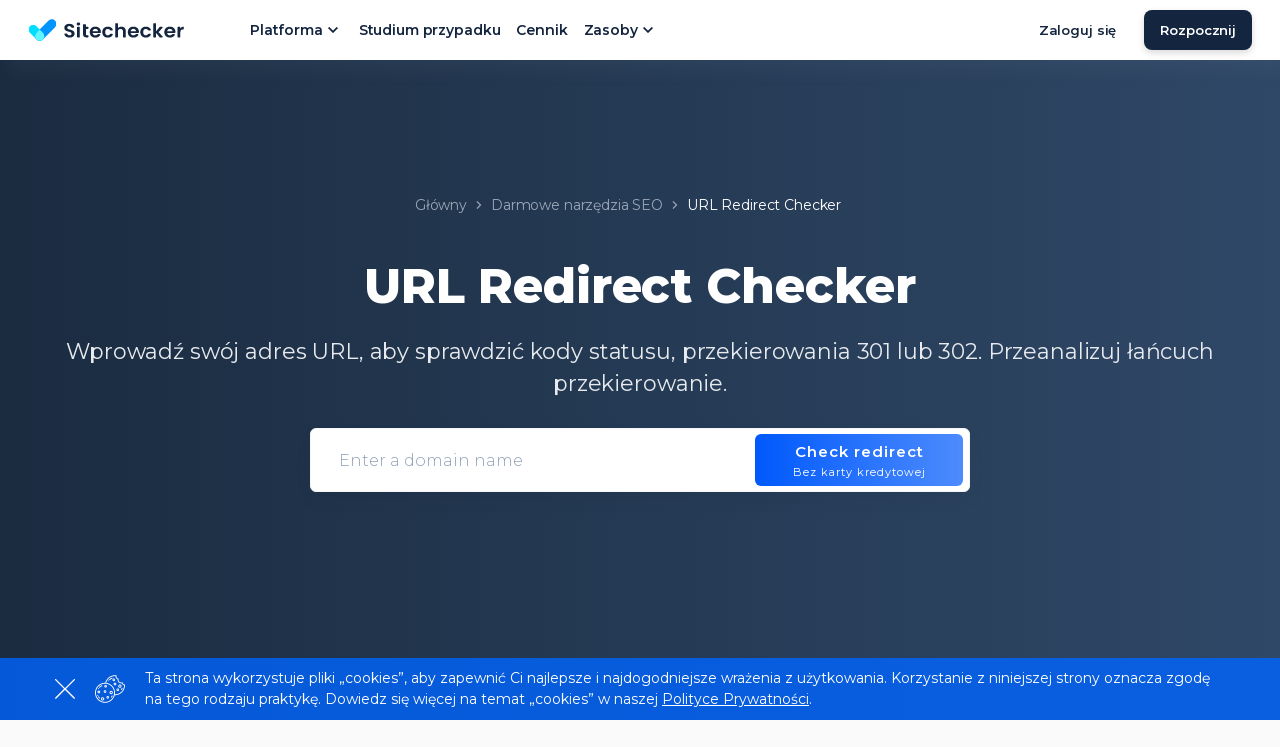

--- FILE ---
content_type: text/html; charset=UTF-8
request_url: https://sitechecker.pro/pl/redirect-checker/
body_size: 27555
content:
<!doctype html>
<html lang="pl" prefix="og: http://ogp.me/ns#" class="no-js">
<head>
    <meta charset="UTF-8">
    <link rel="alternate" hreflang="en" href="https://sitechecker.pro/redirect-checker/" /><link rel="alternate" hreflang="de" href="https://sitechecker.pro/de/redirect-checker/" /><link rel="alternate" hreflang="fr" href="https://sitechecker.pro/fr/redirect-checker/" /><link rel="alternate" hreflang="it" href="https://sitechecker.pro/it/redirect-checker/" /><link rel="alternate" hreflang="es" href="https://sitechecker.pro/es/redirect-checker/" /><link rel="alternate" hreflang="pt" href="https://sitechecker.pro/pt/redirect-checker/" /><link rel="alternate" hreflang="pl" href="https://sitechecker.pro/pl/redirect-checker/" /><link rel="alternate" hreflang="ru" href="https://sitechecker.pro/ru/redirect-checker/" /><link rel="alternate" hreflang="x-default" href="https://sitechecker.pro/redirect-checker/" />
<script>
    window.dataLayer = window.dataLayer || [];

    document.addEventListener("DOMContentLoaded", function() {
        window.dataLayer.push({
            'visitorExistingCustomer': localStorage.getItem('visitorExistingCustomer'),
            'customerId': localStorage.getItem('customerId'),
            'customerMembershipStatus': localStorage.getItem('customerMembershipStatus'),
            'customerLifetimeOrders': localStorage.getItem('customerLifetimeOrders'),
            'customerLifetimeValue': localStorage.getItem('customerLifetimeValue'),
            'visitorCohortYear': localStorage.getItem('visitorCohortYear'),
            'visitorCohortDay': localStorage.getItem('visitorCohortDay'),
            'visitorCohortWeek': localStorage.getItem('visitorCohortWeek'),
            'visitorCohortMonth': localStorage.getItem('visitorCohortMonth'),
            'visitorFirstLandingPage': localStorage.getItem('visitorFirstLandingPage'),
            'customerFirstOrderDate': localStorage.getItem('customerFirstOrderDate'),
            'customerWebsiteIndexedPages': localStorage.getItem('customerWebsiteIndexedPages'),
            'customerWebsiteDomainAge': localStorage.getItem('customerWebsiteDomainAge'),
            'customerWebsiteCategory': localStorage.getItem('customerWebsiteCategory'),
            'customerWebsiteMonthlyTraffic': localStorage.getItem('customerWebsiteMonthlyTraffic'),
            'customerWebsiteGlobalRank': localStorage.getItem('customerWebsiteGlobalRank'),
            'customerExperimentCombination': localStorage.getItem('customerExperimentCombination'),
        });
    });

</script>

<meta name="google-site-verification" content="eQF_wkzvhKYn757NRtDGzu-1PMBkEEsflHZs3QMHu_s" />
<meta name="msvalidate.01" content="0FD73A58AA195EF7A0EC234993CBDA1E" />

<meta name="yandex-verification" content="e0624a52482ea478" />

<style>.async-hide { opacity: 0 !important} </style>
<!-- Google Tag Manager -->
<script>
    let lighthouse = /lighthouse/.test(navigator.userAgent.toLowerCase());
    if (!lighthouse) {
        setTimeout(() => {
            (function (w, d, s, l, i) {
                w[l] = w[l] || [];
                w[l].push({'gtm.start': new Date().getTime(), event: 'gtm.js'});
                var f = d.getElementsByTagName(s)[0],
                    j = d.createElement(s), dl = l != 'dataLayer' ? '&l=' + l : '';
                j.async = true;
                j.src = 'https://www.googletagmanager.com/gtm.js?id=' + i + dl;
                f.parentNode.insertBefore(j, f);
            })
            (window, document, 'script', 'dataLayer', 'GTM-N2SCB2J');

            setTimeout(function() {
                let customer_experiment_combination = getCookie('exp_ga_way') ? JSON.parse(getCookie('exp_ga_way')) : [],
                    TrackingID = ga.getAll()[0].get('trackingId') ? ga.getAll()[0].get('trackingId') : 'UA-82230026-1';
                if ( gaData && gaData[TrackingID] && gaData[TrackingID].experiments ) {
                    for ( let experiment in gaData[TrackingID].experiments ) {
                        let id = experiment;
                        let variant = gaData[TrackingID].experiments[ id ];
                        if ( !customer_experiment_combination.find( k => k.id === id && k.variant === variant ) ){
                            customer_experiment_combination.push( { id, variant } );
                        }
                    }
                    setCookie('exp_ga_way', JSON.stringify(customer_experiment_combination), 7);
                }
            }, 1000);
        }, 5000);
    }
</script>
<!-- End Google Tag Manager -->
    <title>
        Darmowy Redirect Checker Narzędzie: Przeglądaj przekierowanie    </title>
        <link rel="icon"  type="image/svg+xml" sizes="any" href="https://sitechecker.pro/wp-content/themes/sitechecker/favicons/safari-pinned-tab.svg" >
    <link rel="apple-touch-icon" sizes="180x180" href="https://sitechecker.pro/wp-content/themes/sitechecker/favicons/apple-touch-icon-180x180.png">
    <link rel="icon" type="image/png" sizes="32x32" href="https://sitechecker.pro/wp-content/themes/sitechecker/favicons/favicon-32x32.png">
    <link rel="icon" type="image/png" sizes="16x16" href="https://sitechecker.pro/wp-content/themes/sitechecker/favicons/favicon-16x16.png">
    <link rel="manifest" href="https://sitechecker.pro/wp-content/themes/sitechecker/favicons/site.webmanifest">
    <link rel="shortcut icon" href="https://sitechecker.pro/wp-content/themes/sitechecker/favicons/favicon.ico" type="image/vnd.microsoft.icon" />
    <meta name="msapplication-config" content="https://sitechecker.pro/wp-content/themes/sitechecker/favicons/browserconfig.xml" />
    <meta name="theme-color" content="#ffffff">
    <meta http-equiv="X-UA-Compatible" content="IE=edge">
    <meta name="viewport" content="width=device-width, initial-scale=1">

            <meta name="robots" content="index,follow"/>
    <script>const localStore=localStorage.setItem;localStorage.setItem=function(key,value){const event=new Event('localUpdated');event.key=key;event.value=value;document.dispatchEvent(event);localStore.apply(this,arguments);};function wp_ajax(action,data,successCallback,errorCallback)
{let request=new XMLHttpRequest();request.open('POST','/wp-admin/admin-ajax.php',true);request.setRequestHeader('Content-Type','application/x-www-form-urlencoded;');request.onload=function(){if(this.status>=200&&this.status<400){successCallback(this.response);}else{errorCallback(this.response);}};request.onerror=function(data){errorCallback(data);};data['action']=action;let params=[];for(let key in data){if(data.hasOwnProperty(key)){params.push(key+'='+encodeURIComponent(data[key]));}}
request.send(params.join('&'));}
function load_admin_bar()
{let request=new XMLHttpRequest();request.open('GET',location.pathname+'?get_admin_bar=1',true);request.setRequestHeader('Content-Type','application/x-www-form-urlencoded;');request.onload=function(){if(this.status===200){const template=document.createElement('template');template.innerHTML=this.response;document.body.append(template.content)
document.body.classList.add('has-admin-bar')}};request.onerror=function(data){};request.send();}
wp_ajax('get_user_data',[],function(response){let userData=JSON.parse(response);localStorage.setItem("sitechecker_user",JSON.stringify(userData));sc_set_base_data();setAnalyticsData();if(userData?.logged_in){localStorage.setItem('visitorExistingCustomer',true);}
if(userData?.use_admin_bar&&window.self==window.top){load_admin_bar();}
document.dispatchEvent(new CustomEvent('sc_update_user',{detail:userData}))},function(){});window.onload=function(){sc_set_base_data();}
function sc_set_base_data(){try{let userData=JSON.parse(localStorage.getItem('sitechecker_user'));document.body.dataset.user_login=userData.logged_in;document.body.dataset.tariff_id=userData.tariffId;}catch(e){console.log(e.message)}}
let user=JSON.parse(localStorage.getItem('sitechecker_user'));document.addEventListener("DOMContentLoaded",function(){setAnalyticsData();setCountryDataAndDependence();});document.addEventListener("sc_update_user",function(){setCountryDataAndDependence();});function setCountryDataAndDependence(){let user=JSON.parse(localStorage.getItem('sitechecker_user'))??{};localStorage.setItem('userCountryCode',user.countryCode!==undefined?user.countryCode:null);if(!!document?.body)
{document.body.dataset.show_request_demo=user.showRequestDemo!==undefined?user.showRequestDemo:false;}}
function setAnalyticsData(){let user=JSON.parse(localStorage.getItem('sitechecker_user'))??{};let changeFormatExpCombination=function(experimentCombination){let customerExperimentCombination=[];for(let i in experimentCombination){let exp=experimentCombination[i];customerExperimentCombination.push(exp.id+':'+exp.variant);}
customerExperimentCombination.join(',');return customerExperimentCombination;};localStorage.setItem('customerId',user.ID!==undefined?user.ID:null);localStorage.setItem('userEmail',user.email!==undefined?user.email:null);localStorage.setItem('user_plan_expired',user.userPlanExpired!==undefined?user.userPlanExpired:'not_expired');localStorage.setItem('customerMembershipStatus',user.tariff!==undefined?user.tariff:null);localStorage.setItem('customerLifetimeOrders',user.customerLifetimeOrders!==undefined?user.customerLifetimeOrders:null);localStorage.setItem('customerLifetimeValue',user.customerLifetimeValue!==undefined?user.customerLifetimeValue:null);localStorage.setItem('visitorCohortYear',user.visitorCohortYear!==undefined?user.visitorCohortYear:null);localStorage.setItem('visitorCohortMonth',user.visitorCohortMonth!==undefined?user.visitorCohortMonth:null);localStorage.setItem('visitorCohortWeek',user.visitorCohortWeek!==undefined?user.visitorCohortWeek:null);localStorage.setItem('visitorCohortDay',user.visitorCohortDay!==undefined?user.visitorCohortDay:null);localStorage.setItem('visitorFirstLandingPage',user.visitorFirstLandingPage!==undefined?user.visitorFirstLandingPage:null);localStorage.setItem('customerFirstOrderDate',user.customerFirstOrderDate!==undefined?user.customerFirstOrderDate:null);localStorage.setItem('customerWebsiteIndexedPages',user.customerWebsiteIndexedPages!==undefined?user.customerWebsiteIndexedPages:null);localStorage.setItem('customerWebsiteDomainAge',user.customerWebsiteDomainAge!==undefined?user.customerWebsiteDomainAge:null);localStorage.setItem('customerWebsiteCategory',user.customerWebsiteCategory!==undefined?user.customerWebsiteCategory:null);localStorage.setItem('customerWebsiteMonthlyTraffic',user.customerWebsiteMonthlyTraffic!==undefined?user.customerWebsiteMonthlyTraffic:null);localStorage.setItem('customerWebsiteGlobalRank',user.customerWebsiteGlobalRank!==undefined?user.customerWebsiteGlobalRank:null);localStorage.setItem('customerExperimentCombination',user.customerExperimentCombination!==undefined?changeFormatExpCombination(user.customerExperimentCombination):null);document.USERID=user.ID;if(user.registerEvent!==undefined&&user.registerEvent){window.dataLayer=window.dataLayer||[];window.dataLayer.push({"event":"autoEvent","eventCategory":"Sign up for free"});}
if(user.loginEvent!==undefined&&user.loginEvent){window.dataLayer=window.dataLayer||[];window.dataLayer.push({"event":"autoEvent","eventCategory":"Login"});}}</script>    <style> body[data-user_login='true'] .element__logged_out,body[data-user_login='false'] .element__logged_in{display: none !important;} </style>
    	<script type="text/javascript">function theChampLoadEvent(e){var t=window.onload;if(typeof window.onload!="function"){window.onload=e}else{window.onload=function(){t();e()}}}</script>
		<script type="text/javascript">var theChampDefaultLang = 'pl', theChampCloseIconPath = 'https://sitechecker.pro/wp-content/plugins/super-socializer/images/close.png';</script>
		<script> var theChampSiteUrl = 'https://sitechecker.pro/pl', theChampVerified = 0, theChampEmailPopup = 0; </script>
			<script> var theChampLoadingImgPath = 'https://sitechecker.pro/wp-content/plugins/super-socializer/images/ajax_loader.gif'; var theChampAjaxUrl = 'https://sitechecker.pro/wp-admin/admin-ajax.php'; var theChampRedirectionUrl = 'https://sitechecker.pro/pl/redirect-checker/'; var theChampRegRedirectionUrl = 'https://sitechecker.pro/pl/redirect-checker/'; </script>
				<script> var theChampFBKey = '196200308451081', theChampSameTabLogin = '0', theChampVerified = 0; var theChampAjaxUrl = 'https://sitechecker.pro/wp-admin/admin-ajax.php'; var theChampPopupTitle = ''; var theChampEmailPopup = 0; var theChampEmailAjaxUrl = 'https://sitechecker.pro/wp-admin/admin-ajax.php'; var theChampEmailPopupTitle = ''; var theChampEmailPopupErrorMsg = ''; var theChampEmailPopupUniqueId = ''; var theChampEmailPopupVerifyMessage = ''; var theChampSteamAuthUrl = ""; var theChampTwitterRedirect = 'https%3A%2F%2Fsitechecker.pro%2Fpl%2Fredirect-checker%2F';  var heateorMSEnabled = 0; var theChampTwitterAuthUrl = theChampSiteUrl + "?SuperSocializerAuth=Twitter&super_socializer_redirect_to=" + theChampTwitterRedirect; var theChampFacebookAuthUrl = theChampSiteUrl + "?SuperSocializerAuth=Facebook&super_socializer_redirect_to=" + theChampTwitterRedirect; var theChampGoogleAuthUrl = theChampSiteUrl + "?SuperSocializerAuth=Google&super_socializer_redirect_to=" + theChampTwitterRedirect; var theChampVkontakteAuthUrl = theChampSiteUrl + "?SuperSocializerAuth=Vkontakte&super_socializer_redirect_to=" + theChampTwitterRedirect; var theChampLinkedinAuthUrl = theChampSiteUrl + "?SuperSocializerAuth=Linkedin&super_socializer_redirect_to=" + theChampTwitterRedirect;</script>
				<script> var theChampSharingAjaxUrl = 'https://sitechecker.pro/wp-admin/admin-ajax.php', heateorSsWhatsappShareAPI = 'web', heateorSsUrlCountFetched = [], heateorSsSharesText = 'Shares', heateorSsShareText = 'Share', theChampPluginIconPath = 'https://sitechecker.pro/wp-content/plugins/super-socializer/images/logo.png', theChampHorizontalSharingCountEnable = 0, theChampVerticalSharingCountEnable = 0, theChampSharingOffset = 0, theChampCounterOffset = 0, theChampMobileStickySharingEnabled = 0, heateorSsCopyLinkMessage = "Link copied.";
				</script>
			<style type="text/css">.the_champ_horizontal_sharing .theChampSharing{
					color: #fff;
				border-width: 0px;
		border-style: solid;
		border-color: transparent;
	}
		.the_champ_horizontal_sharing .theChampTCBackground{
		color:#666;
	}
		.the_champ_horizontal_sharing .theChampSharing:hover{
				border-color: transparent;
	}
	.the_champ_vertical_sharing .theChampSharing{
					color: #fff;
				border-width: 0px;
		border-style: solid;
		border-color: transparent;
	}
		.the_champ_vertical_sharing .theChampTCBackground{
		color:#666;
	}
		.the_champ_vertical_sharing .theChampSharing:hover{
				border-color: transparent;
	}
	div.the_champ_sharing_title{text-align:center}ul.the_champ_sharing_ul{width:100%;text-align:center;}div.the_champ_horizontal_sharing ul.the_champ_sharing_ul li{float:none!important;display:inline-block;}</style>
	
<!-- This site is optimized with the Yoast SEO plugin v5.7.1 - https://yoast.com/wordpress/plugins/seo/ -->
<meta name="description" content="SZYBKIE i DARMOWE redirect checker. Spróbuj odkryć, czy Twój adres URL zawiera przekierowania 301 w stosunku do 302, czy odpowiedź kodu statusu."/>
<link rel="canonical" href="https://sitechecker.pro/pl/redirect-checker/" />
<meta property="og:locale" content="pl_PL" />
<meta property="og:type" content="article" />
<meta property="og:title" content="Darmowy Redirect Checker Narzędzie: Przeglądaj przekierowanie" />
<meta property="og:description" content="SZYBKIE i DARMOWE redirect checker. Spróbuj odkryć, czy Twój adres URL zawiera przekierowania 301 w stosunku do 302, czy odpowiedź kodu statusu." />
<meta property="og:url" content="https://sitechecker.pro/pl/redirect-checker/" />
<meta property="og:site_name" content="Sitechecker" />
<meta property="article:author" content="https://www.facebook.com/iryna.berdetska/" />
<meta property="article:section" content="Budowanie linków" />
<meta property="og:image" content="https://sitechecker.pro/wp-content/uploads/2019/02/301.jpg" />
<meta property="og:image:secure_url" content="https://sitechecker.pro/wp-content/uploads/2019/02/301.jpg" />
<meta property="og:image:width" content="1429" />
<meta property="og:image:height" content="750" />
<meta name="twitter:card" content="summary" />
<meta name="twitter:description" content="SZYBKIE i DARMOWE redirect checker. Spróbuj odkryć, czy Twój adres URL zawiera przekierowania 301 w stosunku do 302, czy odpowiedź kodu statusu." />
<meta name="twitter:title" content="Darmowy Redirect Checker Narzędzie: Przeglądaj przekierowanie" />
<meta name="twitter:image" content="https://sitechecker.pro/wp-content/uploads/2019/02/301.jpg" />
<script type='application/ld+json'>{"@context":"http:\/\/schema.org","@type":"WebSite","@id":"#website","url":"https:\/\/sitechecker.pro\/pl\/","name":"Sitechecker","potentialAction":{"@type":"SearchAction","target":"https:\/\/sitechecker.pro\/pl\/?s={search_term_string}","query-input":"required name=search_term_string"}}</script>
<script type='application/ld+json'>{"@context":"http:\/\/schema.org","@type":"Organization","url":"https:\/\/sitechecker.pro\/","sameAs":[],"@id":"#organization","name":"Sitechecker","logo":"https:\/\/sitechecker.pro\/wp-content\/uploads\/2019\/06\/sitechecker-logo-new.png"}</script>
<!-- / Yoast SEO plugin. -->

<link rel='dns-prefetch' href='//accounts.google.com' />
<link rel='dns-prefetch' href='//s.w.org' />
<style type="text/css">
img.wp-smiley,
img.emoji {
	display: inline !important;
	border: none !important;
	box-shadow: none !important;
	height: 1em !important;
	width: 1em !important;
	margin: 0 .07em !important;
	vertical-align: -0.1em !important;
	background: none !important;
	padding: 0 !important;
}
</style>
	<link rel='stylesheet' id='critical-style-pages-css'  href='https://sitechecker.pro/wp-content/themes/sitechecker/out/styles/critical-style.min.css?ver=1768215720' media='all' />
<script type='text/javascript' src='https://sitechecker.pro/wp-content/themes/sitechecker/js/jquery-3.4.1.min.js?ver=3.4.1' id='jquery-js'></script>
<link rel="https://api.w.org/" href="https://sitechecker.pro/pl/wp-json/" /><link rel="alternate" type="application/json" href="https://sitechecker.pro/pl/wp-json/wp/v2/pages/5313" /><link rel="alternate" type="application/json+oembed" href="https://sitechecker.pro/pl/wp-json/oembed/1.0/embed?url=https%3A%2F%2Fsitechecker.pro%2Fpl%2Fredirect-checker%2F" />
<link rel="alternate" type="text/xml+oembed" href="https://sitechecker.pro/pl/wp-json/oembed/1.0/embed?url=https%3A%2F%2Fsitechecker.pro%2Fpl%2Fredirect-checker%2F&#038;format=xml" />
<meta name="generator" content="qTranslate-XT 3.7.2" />
    <script>
        const SEMSCALE_GRAPHQL_URL = 'https://sitechecker.pro/app/api/graphql';
        const SEMSCALE_APP_URL = 'https://sitechecker.pro/app';
        const HOME_URL = 'https://sitechecker.pro';
        const AJAX_URL = 'https://sitechecker.pro/wp-admin/admin-ajax.php';
        const PROTECTION_FIELD_NAME = 'f4xDur6SBquTACQg';
        const SITE_ENV = 'prod';
        const API_HOST = (SITE_ENV !== undefined && SITE_ENV === 'prod') ? 'sitechecker.pro' : 'test.sitechecker.pro';
    </script>
    		<style type="text/css" id="wp-custom-css">
			/*
You can add your own CSS here.

Click the help icon above to learn more.
*/

.header__popup {
	position: fixed !important;
}

.main-block-with-tabs__items__control  		</style>
		</head>
<body data-user_login="false"  class="page-template page-template-pages-templates page-template-pages-minitools-3 page-template-pages-templatespages-minitools-3-php page page-id-5313 pmpro-body-has-access redirect-checker">
    <header class="header-change ">
        <div class="header blog-page-header">
            <div class="wrapper">
                                                    <a href="https://sitechecker.pro/"
                       class="header__logo">                    <span class="sr-only">Darmowy SEO Checker na stronie | SEO audit</span>
                                        <img width="157"
                         height="34"
                         class="header__logo-black"
                         src="https://sitechecker.pro/wp-content/themes/sitechecker/out/img_design/logo-sc.svg"
                         alt="sitechecker.pro logo"
                         loading="lazy">
                    <img width="28"
                         height="28" class="header__logo-mobile"
                         src="https://sitechecker.pro/wp-content/themes/sitechecker/img/logo/logo-mobile.svg"
                         alt="sitechecker.pro logo mobile"
                         loading="lazy">
                </a>
                                <div class="header__menu-mobile">
                    <div class="header__menu-mobile__top">
                        <img width="28"
                             height="28" class="header__logo-mobile"
                             src="https://sitechecker.pro/wp-content/themes/sitechecker/img/logo/logo-mobile.svg"
                             alt="sitechecker.pro logo mobile"
                             loading="lazy">
                        <div class="mobile__close">
                            <span></span>
                            <span></span>
                        </div>
                    </div>
                    <div class="header__menu">
                                  <ul>
                                                <li class="menu-item-has-children sub-menu-btn">
									<span class="menu-item-name">
										Platforma	                                            <svg class="menu-arrow"
             xmlns="http://www.w3.org/2000/svg"
             width="24"
             height="24"
             viewBox="0 0 24 24"
             fill="none">
            <path d="M8.29313 7.41L12.8731 12L8.29313 16.59L9.70312 18L15.7031 12L9.70313 6L8.29313 7.41Z"/>
        </svg>
        									</span>
                                    <div class="sub-menu products  other head__submenu">
	                                    		                                    <div class="products__core-block">
			                                    				                                    <div class="products__title">Podstawowe narzędzia</div>
			                                    		                                        		                                            <div class="link__block ">
		                                                		                                                    <img src="https://sitechecker.pro/wp-content/uploads/2024/12/website-crawler.png"
		                                                         alt="Website Crawler"
		                                                         loading="lazy"
		                                                         width="28"
		                                                         height="28">
		                                                		                                                <div class="products__description">
		                                                    <a href="https://sitechecker.pro/pl/website-crawler/">Website Crawler</a>
		                                                    <span>Szukanie problemów technicznych</span>
		                                                </div>
		                                            </div>
		                                        		                                            <div class="link__block ">
		                                                		                                                    <img src="https://sitechecker.pro/wp-content/uploads/2024/12/website-monitoring.png"
		                                                         alt="Monitoring Strony"
		                                                         loading="lazy"
		                                                         width="28"
		                                                         height="28">
		                                                		                                                <div class="products__description">
		                                                    <a href="https://sitechecker.pro/pl/website-monitoring/">Monitoring Strony</a>
		                                                    <span>Śledzenie zmian krytycznych dla SEO</span>
		                                                </div>
		                                            </div>
		                                        		                                            <div class="link__block ">
		                                                		                                                    <img src="https://sitechecker.pro/wp-content/uploads/2024/12/rank-tracker.png"
		                                                         alt="Rank Tracker"
		                                                         loading="lazy"
		                                                         width="28"
		                                                         height="28">
		                                                		                                                <div class="products__description">
		                                                    <a href="https://sitechecker.pro/pl/rank-tracker/">Rank Tracker</a>
		                                                    <span>Śledzenie pozycji słów kluczowych</span>
		                                                </div>
		                                            </div>
		                                        		                                            <div class="link__block ">
		                                                		                                                    <img src="https://sitechecker.pro/wp-content/uploads/2025/06/gsc-dashboard-icon.png"
		                                                         alt="Pulpit nawigacyjny GSC"
		                                                         loading="lazy"
		                                                         width="28"
		                                                         height="28">
		                                                		                                                <div class="products__description">
		                                                    <a href="https://sitechecker.pro/google-search-console-dashboard/">Pulpit nawigacyjny GSC</a>
		                                                    <span>Dane GSC bez ograniczeń</span>
		                                                </div>
		                                            </div>
		                                        		                                            <div class="link__block ">
		                                                		                                                    <img src="https://sitechecker.pro/wp-content/uploads/2024/12/seo-dashboard.png"
		                                                         alt="Panel SEO"
		                                                         loading="lazy"
		                                                         width="28"
		                                                         height="28">
		                                                		                                                <div class="products__description">
		                                                    <a href="https://sitechecker.pro/seo-chrome-extension/">Panel SEO</a>
		                                                    <span>Wszystkie wskaźniki SEO</span>
		                                                </div>
		                                            </div>
		                                        		                                            <div class="link__block ">
		                                                		                                                    <img src="https://sitechecker.pro/wp-content/uploads/2025/11/ai-visibility-tracker.png"
		                                                         alt="AI Visibility Tracker"
		                                                         loading="lazy"
		                                                         width="28"
		                                                         height="28">
		                                                		                                                <div class="products__description">
		                                                    <a href="https://sitechecker.pro/ai-visibility-tracker/">AI Visibility Tracker</a>
		                                                    <span>Ruch AI, widoczność i rankingi</span>
		                                                </div>
		                                            </div>
		                                        		                                    </div>
	                                    	                                    	                                        <div class="products__other-block">
	                                            		                                            <div class="products__other-items core-items">
			                                            				                                            <div class="products__title">Podstawowe narzędzia</div>
			                                            			                                            				                                            <a class="products__other-item "
				                                               href="https://sitechecker.pro/pl/website-crawler/">Website Crawler</a>
			                                            				                                            <a class="products__other-item "
				                                               href="https://sitechecker.pro/pl/website-monitoring/">Monitoring Strony</a>
			                                            				                                            <a class="products__other-item "
				                                               href="https://sitechecker.pro/pl/rank-tracker/">Rank Tracker</a>
			                                            				                                            <a class="products__other-item "
				                                               href="https://sitechecker.pro/google-search-console-dashboard/">Pulpit nawigacyjny GSC</a>
			                                            				                                            <a class="products__other-item "
				                                               href="https://sitechecker.pro/seo-chrome-extension/">Panel SEO</a>
			                                            				                                            <a class="products__other-item "
				                                               href="https://sitechecker.pro/ai-visibility-tracker/">AI Visibility Tracker</a>
			                                            		                                            </div>
	                                            					                            						                            <div class="products__other-items">
							                            								                            <div class="products__title">Płać na bieżąco</div>
							                            							                            								                            <a class="products__other-item "
								                               href="https://sitechecker.pro/website-migration-checker/">Sprawdzanie migracji</a>
							                            								                            <a class="products__other-item "
								                               href="https://sitechecker.pro/bulk-url-checker/">Zbiorcze sprawdzanie URL</a>
							                            								                            <a class="products__other-item "
								                               href="https://sitechecker.pro/one-time-site-audit/">Jednorazowy audyt witryny</a>
							                            						                            </div>
					                            						                            <div class="products__other-items">
							                            								                            <div class="products__title">Najważniejsze funkcje</div>
							                            							                            								                            <a class="products__other-item "
								                               href="https://sitechecker.pro/white-label/">Biała etykieta</a>
							                            								                            <a class="products__other-item "
								                               href="https://sitechecker.pro/seo-alerts/">Alerty SEO</a>
							                            						                            </div>
					                            						                            <div class="products__other-items">
							                            								                            <div class="products__title">Darmowe narzędzia</div>
							                            							                            								                            <a class="products__other-item "
								                               href="https://sitechecker.pro/on-page-seo-checker/">SEO Checker</a>
							                            								                            <a class="products__other-item "
								                               href="https://sitechecker.pro/seo-chrome-extension/">Rozszerzenie SEO Chrome</a>
							                            						                            </div>
					                            	                                        </div>
	                                                                        </div>
                                </li>
                                                                <li >
                                    <a class="menu-item-name"
                                       href="https://sitechecker.pro/case-studies/">Studium przypadku</a>
                                </li>
                                                                <li >
                                    <a class="menu-item-name"
                                       href="https://sitechecker.pro/account/plans/">Cennik</a>
                                </li>
                                                                <li class="menu-item-has-children sub-menu-btn">
                                    <span class="menu-item-name">
                                        Zasoby                                                <svg class="menu-arrow"
             xmlns="http://www.w3.org/2000/svg"
             width="24"
             height="24"
             viewBox="0 0 24 24"
             fill="none">
            <path d="M8.29313 7.41L12.8731 12L8.29313 16.59L9.70312 18L15.7031 12L9.70313 6L8.29313 7.41Z"/>
        </svg>
                                            </span>
                                    <div class="sub-menu head-submenu head__submenu">
                                        <div class="submenu__columns">
                                                                                            <div class="column">
                                                                                                                                                                <a class="link__block "
                                                           href="https://sitechecker.pro/category/product-blog/">
                                                            Aktualizacje produktu                                                        </a>
                                                                                                            <a class="link__block "
                                                           href="https://sitechecker.nolt.io/">
                                                            Mapa funkcji                                                        </a>
                                                                                                            <a class="link__block "
                                                           href="/free-seo-tools/">
                                                            Bezpłatne narzędzia SEO                                                        </a>
                                                                                                            <a class="link__block "
                                                           href="https://sitechecker.pro/blog/">
                                                            Blog                                                        </a>
                                                                                                            <a class="link__block "
                                                           href="https://help.sitechecker.pro/">
                                                            Centrum pomocy                                                        </a>
                                                                                                            <a class="link__block "
                                                           href="https://sitechecker.pro/educational-partnership/">
                                                            Partnerstwo edukacyjne                                                        </a>
                                                                                                            <a class="link__block "
                                                           href="https://sitechecker.pro/affiliate-partnership/">
                                                            Program partnerski                                                        </a>
                                                                                                    </div>
                                                                                    </div>
                                    </div>
                                </li>
                                            </ul>
                            </div>
                    <div class="header__right-part">
                        <div class="header__user-block element__logged_in">
                                                            <button data-href="request-demo/"
                                        class="btn-href go-to-demo btn-unfill">Umów się na demo</button>
                                                        <button data-href="app/"
                                    class="btn-app btn-href ">
                                <svg class="icon-rocket"
                                     width="16"
                                     height="16"
                                     viewBox="0 0 16 16"
                                     fill="none"
                                     xmlns="http://www.w3.org/2000/svg">
                                    <path d="M8.75321 14.7933L7.66654 12.24C8.71321 11.8533 9.69321 11.3333 10.5999 10.7267L8.75321 14.7933ZM3.75988 8.33333L1.20654 7.24667L5.27321 5.4C4.66654 6.30667 4.14654 7.28667 3.75988 8.33333ZM14.4065 1.59333C14.4065 1.59333 11.1065 0.179333 7.33321 3.95333C5.87321 5.41333 4.99988 7.02 4.43321 8.42667C4.24654 8.92667 4.37321 9.47333 4.73988 9.84667L6.15988 11.26C6.52654 11.6333 7.07321 11.7533 7.57321 11.5667C9.25224 10.9265 10.7768 9.93815 12.0465 8.66667C15.8199 4.89333 14.4065 1.59333 14.4065 1.59333ZM9.69321 6.30667C9.17321 5.78667 9.17321 4.94 9.69321 4.42C10.2132 3.9 11.0599 3.9 11.5799 4.42C12.0932 4.94 12.0999 5.78667 11.5799 6.30667C11.0599 6.82667 10.2132 6.82667 9.69321 6.30667ZM5.91988 11.02L4.97988 10.08L5.91988 11.02ZM4.15988 14.6667L6.58654 12.24C6.35988 12.18 6.13988 12.08 5.93988 11.94L3.21988 14.6667H4.15988ZM1.33321 14.6667H2.27321L5.45321 11.4933L4.50654 10.5533L1.33321 13.7267V14.6667ZM1.33321 12.78L4.05988 10.06C3.91988 9.86 3.81988 9.64667 3.75988 9.41333L1.33321 11.84V12.78Z"/>
                                </svg>
                                Przejdź do aplikacji                            </button>
                        </div>
                        <div class="header__user not__login element__logged_out">
                            <button class="signin__btn btn-app">Zaloguj się</button>
                            <div class="header__user__bottom">
                                                                    <button data-href="request-demo/"
                                            class="btn-href btn-app go-to-demo btn-unfill">Umów się na demo</button>
                                                                <button class="signup__btn btn-app btn-app-raised">Rozpocznij</button>
                            </div>
                        </div>
                    </div>
                </div>
                <div class="header-mobile mob__item">
                                            <button data-href="request-demo/"
                                class="btn-href btn-app go-to-demo btn-unfill">Umów się na demo</button>
                                        <button class="signup__btn btn-app btn-app-raised">Rozpocznij</button>
                    <div class="header__menu-mob">
                        <span></span>
                        <span></span>
                    </div>
                </div>
            </div>
        </div>
    </header>
<main>
    <div class="main article__page article__page-minitools custom__page-article">
        <div class="mini__tools-container backlinks">
            <div class="wrapper">
                <div class="breadcrumbs">
    <a href="https://sitechecker.pro/pl/" class="breadcrumbs-item">Główny</a>
            <a href="https://sitechecker.pro/pl/free-seo-tools/" class="breadcrumbs-item">Darmowe narzędzia SEO</a>
        <span class="breadcrumbs-item">URL Redirect Checker</span>
</div>
                <h1 id="minitool-title" class="minitool__title">URL Redirect Checker</h1>
                <p class="minitool__description">Wprowadź swój adres URL, aby sprawdzić kody statusu, przekierowania 301 lub 302. Przeanalizuj łańcuch przekierowanie.</p>
                <div class="audit__testCase">
                                                <button data-href="app/"
                                    class="btn-app btn-href element__logged_in">Przejdź do aplikacji</button>

                            <div
                                class="form-wrap element__logged_out switch-type-1">
                                                                                                        <form id="audit__form"
                                          class="article__seo-search audit__form form-funnel  selector-funnel form-check-url"
                                          action=""
                                                                                                                        data-selector-funnel="[base64]"                                          method="POST">
                                        <span class="error"></span>
                                        <label for="siteAuditForm"
                                               class="sr-only">Domain entry form for site analysis.</label>
                                        <input id="siteAuditForm"
                                               name="url"
                                               type="text"
                                               placeholder="Enter a domain name">
                                        <button type="submit"
                                                class="btn-row-txt">
                                            <span>Check redirect</span><span>Bez karty kredytowej</span><img src="https://sitechecker.pro/wp-content/themes/sitechecker/out/img_design/loading.svg"
                                                              width="31"
                                                              height="30"
                                                              alt="seositecheckup loading process"
                                                              class="loading"></button>
                                                                            </form>
                                                            </div>
                                        </div>
            </div>
        </div>
        <div class="wrapper article__wrapper">
  <div class="article__aside-wrap article__banner-wrap element__logged_out has-mobile">
    <div class="article__banner">
        <div data-content-no-chrome>
            <div class="article__banner__desktop">
                <p class="title">Audyt SEO</p>
                <p class="description">Przeszukuj witrynę w poszukiwaniu problemów technicznych i uzyskaj listę zadań z priorytetami, aby je naprawić.</p>
                <form id="audit__form"
                      class="article__seo-search audit__form form-funnel"
                      method="POST"
                    data-funnel-part-url=""                    autocomplete="off">
                    <span class="error"></span>
                    <div class="error__limits">Something went wrong. Please, try again later.</div>
                                        <input name="url"
                           type="text"
                           placeholder="Wpisz swoją domenę">
                    <button type="submit"
                            class="banner__btn">
                        <span>Rozpocznij Darmowy</span>
                        <img src="https://sitechecker.pro/wp-content/themes/sitechecker/out/img_design/loading.svg"
                             width="31"
                             height="30"
                             alt="arrow"
                             title="arrow"
                             class="loading">
                    </button>
                </form>
                                    <div class="trusted__company__title">Trusted by</div>
                                <div class="trusted__company">
                    <img src="https://sitechecker.pro/wp-content/themes/sitechecker/img/logos.png"
                         alt="Sitechecker trusted company">
                </div>
            </div>
                            <div class="article__banner__mobile">
                    <div class="article__banner__mobile__close cursor-pointer"
                         onclick="this.closest('.article__aside-wrap').classList.add( 'hide-banner' )">
                        <svg xmlns="http://www.w3.org/2000/svg"
                             width="20"
                             height="20"
                             viewBox="0 0 20 20"
                             fill="none">
                            <path d="M18.3337 3.34556L16.6551 1.66699L10.0003 8.32175L3.34556 1.66699L1.66699 3.34556L8.32175 10.0003L1.66699 16.6551L3.34556 18.3337L10.0003 11.6789L16.6551 18.3337L18.3337 16.6551L11.6789 10.0003L18.3337 3.34556Z" fill="#C2CAD4"/>
                        </svg>
                    </div>
                                            <p class="title">Free Website SEO Checker & Audit Tool</p>
                                                                <div class="article__banner__description"><ul>
<li>Scan the site for 300+ technical issues</li>
<li>Monitor your site health 24/7</li>
<li>Track website rankings in any geo</li>
</ul>
</div>
                                                                <div class="signup__btn btn-app-orange">Get started</div>
                                    </div>
                    </div>
        
                    <div data-content-for-chrome>
                <div class="article__banner__extension">
                                            <p class="article__banner__extension__title">Darmowe rozszerzenie SEO dla Chrome</p>
                                                                <p class="article__banner__extension__sub-title">Automatyzacja rutynowych działań SEO na stronie</p>
                                                                <div class="article__banner__extension__description"><ul>
<li>SEO na stronie</li>
<li>Optymalizacja treści</li>
<li>Linki</li>
<li>GSC Insights</li>
</ul>
</div>
                                                                <a class="article__banner__extension__button"
                           href="https://chromewebstore.google.com/detail/website-seo-checker/nljcdkjpjnhlilgepggmmagnmebhadnk?hl=en"
                           target="_blank"
                           rel="noreferrer nofollow">
                            <img src="https://sitechecker.pro/wp-content/themes/sitechecker/img/exit-popup/chrome-button.png"
                                 alt="Chrome">
                            <span>Instalacja</span>
                        </a>
                                        
                    <div class="article__banner__extension__bottom">
                        <div class="article__banner__extension__rating">
                            <img src="https://sitechecker.pro/wp-content/themes/sitechecker/img/aside-banner/rating-image.png"
                                 alt="rating">
                            <span>4.5</span>
                        </div>
                        <div class="article__banner__extension__info">
                            <div class="article__banner__extension__info__image">
                                <img src="https://sitechecker.pro/wp-content/themes/sitechecker/img/aside-banner/logo-reviews.png"
                                     alt="logo-reviews">
                            </div>
                            <div class="article__banner__extension__info__reviews__count">
                                <svg xmlns="http://www.w3.org/2000/svg" width="13" height="12" viewBox="0 0 13 12" fill="none">
                                    <g clip-path="url(#clip0_9457_18564)">
                                        <path d="M4.34668 6.5C3.90167 6.5 3.46666 6.36804 3.09665 6.12081C2.72664 5.87358 2.43825 5.52217 2.26795 5.11104C2.09765 4.69991 2.0531 4.24751 2.13991 3.81105C2.22673 3.37459 2.44102 2.97368 2.75569 2.65901C3.07036 2.34434 3.47127 2.13005 3.90773 2.04323C4.34418 1.95642 4.79658 2.00098 5.20772 2.17127C5.61885 2.34157 5.97025 2.62996 6.21749 2.99997C6.46472 3.36998 6.59668 3.80499 6.59668 4.25C6.59602 4.84654 6.35875 5.41845 5.93694 5.84026C5.51513 6.26207 4.94321 6.49934 4.34668 6.5ZM8.09668 10C8.09589 9.3372 7.83224 8.70178 7.36357 8.23311C6.8949 7.76444 6.25948 7.5008 5.59668 7.5H3.09668C2.43388 7.5008 1.79846 7.76444 1.32979 8.23311C0.861121 8.70178 0.597474 9.3372 0.59668 10L0.59668 12H8.09668V10ZM9.34668 4.5C8.90167 4.5 8.46666 4.36804 8.09665 4.12081C7.72664 3.87357 7.43825 3.52217 7.26795 3.11104C7.09765 2.69991 7.0531 2.24751 7.13991 1.81105C7.22673 1.37459 7.44102 0.973679 7.75569 0.659011C8.07036 0.344343 8.47127 0.130051 8.90773 0.0432341C9.34418 -0.0435826 9.79658 0.000974894 10.2077 0.171272C10.6189 0.341569 10.9703 0.629957 11.2175 0.999968C11.4647 1.36998 11.5967 1.80499 11.5967 2.25C11.596 2.84654 11.3588 3.41845 10.9369 3.84026C10.5151 4.26207 9.94321 4.49934 9.34668 4.5ZM10.0967 5.5H7.59668C7.50893 5.50403 7.42146 5.51287 7.33468 5.5265C7.15289 5.94716 6.88437 6.32472 6.54668 6.6345C7.27984 6.84195 7.9254 7.28271 8.38554 7.89002C8.84569 8.49732 9.09535 9.23806 9.09668 10H12.5967V8C12.5959 7.3372 12.3322 6.70178 11.8636 6.23311C11.3949 5.76444 10.7595 5.5008 10.0967 5.5Z" fill="#D7DBE2"/>
                                    </g>
                                    <defs>
                                        <clipPath id="clip0_9457_18564">
                                            <rect width="12" height="12" fill="white" transform="translate(0.59668)"/>
                                        </clipPath>
                                    </defs>
                                </svg>
                                <span>182K</span>
                            </div>
                        </div>
                    </div>
                    
                </div>
            </div>
            </div>
</div>
      <div class="article__aside-wrap article__menu-wrap">
      <div class="article__menu">
        <div class="article__menu-title"></div>
        <div class="article__menu-body"><ul>
<li><a href="#par1">Czym jest Redirect Checker?</a></li>
<li><a href="#par2">Jak używać Redirection Checker</a></li>
<li><a href="#par3">Sprawdzanie domeny</a></li>
<li><a href="#par4">Sprawdzanie strony</a></li>
<li><a href="#par5">Rozszerzenie Sitechecker Chrome</a></li>
<li><a href="#par6">Ostateczny pomysł</a></li>
<li><a href="#par7">FAQ</a></li>
</ul></div>
      </div>
    </div>
  
  
  <div class="article__content-block">
    <h2 id="par1">Czym jest Redirect Checker?</h2>
<p>URL Redirect Checker to narzędzie służące do identyfikowania i analizowania całej ścieżki, do której prowadzi przekierowany adres URL. Bada kody statusu HTTP, takie jak 301 lub 302, aby określić typ przekierowania (stałe lub tymczasowe) i pomaga w identyfikowaniu <a href="https://sitechecker.pro/what-are-3xx-status-codes/" target="_blank" rel="noopener noreferrer">łańcuchów 3xx</a> przekierowań.</p>
<p>Narzędzie umożliwia analizę wszystkich adresów URL witryn lub oddzielnych adresów URL.</p>
<h3>Redirect Chain Checker może pomóc na wiele sposobów:</h3>
<ul>
<li><strong>Zapewnij prawidłowe przekierowanie. </strong>Niektóre, takie jak 301 lub 302, wskazują na zmianę adresu URL strony internetowej. To narzędzie sprawdza kody statusu i identyfikuje dokładny typ przekierowania, zapewniając, że stare adresy URL prawidłowo prowadzą do nowych, aby zatrzymać ruch.</li>
<li><strong>Wykrywanie i rozwiązywanie problemów z przekierowaniami. </strong>Możesz użyć tego narzędzia do diagnozowania i rozwiązywania problemów, takich jak pętle zmiany ścieżki lub łańcuchy, które są zbyt długie, co może negatywnie wpłynąć zarówno na wrażenia użytkownika, jak i SEO.</li>
<li><strong>Analiza linków stron trzecich. </strong>Jeśli linkujesz do witryny zewnętrznej, możesz użyć tego narzędzia, aby zobaczyć, dokąd faktycznie prowadzi ten adres URL. Czasami adres URL może przejść przez kilka adresów przekierowujących przed dotarciem do strony końcowej, a strona ta może różnić się od oczekiwanej.</li>
<li><strong>Zapobieganie zagrożeniom bezpieczeństwa. </strong>Możesz użyć tego narzędzia, aby upewnić się, że Twoja witryna nie zostanie przekierowana na złośliwe witryny, co może się zdarzyć, jeśli Twoja witryna zostanie zhakowana.</li>
<li><strong>Przekierowanie HTTP do HTTPS. </strong>Może potwierdzić, że cały ruch HTTP jest prawidłowo przekierowywany do HTTPS. Jest to niezbędne do zabezpieczenia danych użytkownika i budowania zaufania użytkowników.</li>
<li><strong>Kompleksowa analiza przekierowań. </strong>To narzędzie może w pełni zweryfikować wszystkie wewnętrzne i zewnętrzne linki w Twojej witrynie. Skanując każdy link, zapewnia, że ​​wszystkie przekierowania działają poprawnie i wydajnie, pomagając zoptymalizować ogólną wydajność witryny.</li>
</ul>
<h3>Kluczowe funkcje narzędzia do sprawdzania przekierowań URL:</h3>
<ol>
<li><strong>Ujednolicony pulpit nawigacyjny. </strong>Ta funkcja zapewnia centralne miejsce, w którym możesz monitorować wszystkie ważne dane i spostrzeżenia dotyczące przekierowań Twojej witryny. Może zawierać szczegółowe informacje o Twoich adresach zwrotnych, raporty o błędach, wizualizacje danych itp. Ujednolicony pulpit nawigacyjny jest niezbędny do wydajnego i łatwego zarządzania.</li>
<li><strong>Przyjazny dla użytkownika interfejs. </strong>Dzięki temu narzędzie jest łatwe w użyciu, nawet dla osób bez wiedzy technicznej. Może to obejmować intuicyjną nawigację, jasne etykietowanie, pomocne podpowiedzi i wiele więcej. Przyjazny dla użytkownika interfejs ułatwia znalezienie i korzystanie z potrzebnych funkcji.</li>
<li><strong>Prezentuje pełną ścieżkę przekierowania, </strong>ilustrując całą podróż użytkownika lub bota wyszukiwarki. Ponadto identyfikacja typu relokacji, czy to HTTP, JavaScript, czy Meta Refresh, jest również istotna ze względu na ich różne skutki. Ponadto uwzględnienie informacji o adresie IP serwera może pomóc w identyfikacji i rozwiązywaniu problemów na poziomie serwera.</li>
<li><strong>Kompletny zestaw narzędzi SEO. </strong>Oprócz sprawdzania przekierowań, kompleksowy zestaw narzędzi SEO może obejmować funkcje badania słów kluczowych, analizy linków przychodzących, <a href="https://sitechecker.pro/on-page-seo-checker/" target="_blank" rel="noopener noreferrer">analizy SEO na stronie</a>, <a href="https://sitechecker.pro/rank-tracker/" target="_blank" rel="noopener noreferrer">śledzenia pozycji</a>, <a href="https://sitechecker.pro/" target="_blank" rel="noopener noreferrer">audytów witryn</a> i wiele innych. Te funkcje mogą pomóc poprawić widoczność Twojej witryny w wynikach wyszukiwania, kierując więcej <a href="https://sitechecker.pro/what-is-organic-traffic/" target="_blank" rel="noopener noreferrer">ruchu organicznego</a> do Twojej witryny.</li>
</ol>
<h2 id="par2">Jak korzystać z narzędzia Redirection Checker</h2>
<p>Narzędzie Redirection Checker 301 umożliwia sprawdzenie zarówno konkretnych adresów URL, jak i całej witryny pod kątem zmian ścieżki i przekierowań. Skanowanie zajmie tylko kilka sekund. Po jego zakończeniu będziesz mieć możliwość zobaczenia i śledzenia wszelkich wykrytych problemów, oferując kompleksowy widok zarówno poszczególnych adresów URL, jak i całej witryny.</p>
<div class="content__img-wrap"><img src="https://sitechecker.pro/wp-content/uploads/2024/08/Selector-General-min.png" alt="URL Redirect Checker Domain" class="description-img description-img-zoom" loading="lazy" ></div>
<h2 id="par3">Domain Check</h2>
<h3>Krok 1: Wpisz swoją domenę w pasku wyszukiwania</h3>
<p>Aby sprawdzić domenę, naciśnij przycisk „check domain”, wprowadź nazwę domeny i naciśnij przycisk „Check redirect”:</p>
<div class="content__img-wrap"><img src="https://sitechecker.pro/wp-content/uploads/2024/08/2-Websire-redirect-Check-min.png" alt="URL Redirect Checker" class="description-img description-img-zoom" loading="lazy" ></div>
<div class="important-block">Rozpocznij BEZPŁATNĄ wersję próbną, aby uzyskać wyniki i uzyskać dostęp do funkcji Sitechecker przez 14 dni. Łatwo zarejestruj się za pomocą swojego adresu e-mail, konta Google lub Facebook. Karta kredytowa nie jest wymagana.</div>
<h3>Krok 2: Interpretacja wyników sprawdzania przekierowania domeny</h3>
<p>Przeprowadzone skanowanie wygeneruje audyt witryny dla wprowadzonej domeny, ujawniając różne problemy, takie jak 301, HTTPS do HTTP, zmiany ścieżki 302 itp.</p>
<div class="content__img-wrap"><img src="https://sitechecker.pro/wp-content/uploads/2023/08/site-audit-redirects.png" alt="Przekierowania audytu witryny" class="description-img description-img-zoom" loading="lazy" ></div>
<p>Po prostu kliknij „Strona ma wewnętrzne linki do stron 3xx”, a będziesz mieć możliwość wyświetlenia listy:</p>
<div class="content__img-wrap"><img src="https://sitechecker.pro/wp-content/uploads/2023/08/internal-3xx-links.png" alt="Wewnętrzne linki 3xx" class="description-img description-img-zoom" loading="lazy" ></div>
<p>Następnie kliknij przycisk „Wyświetl wewnętrzne linki”, aby otworzyć listę stron witryny ze statusem kody:</p>
<div class="content__img-wrap"><img src="https://sitechecker.pro/wp-content/uploads/2023/08/internal-links-status-code.png" alt="Kod statusu linków wewnętrznych" class="description-img description-img-zoom" loading="lazy" ></div>
<h3>Dodatkowe funkcje narzędzia do sprawdzania przekierowań witryny</h3>
<p>Po sprawdzeniu domeny otrzymasz pełny raport z audytu witryny, który pomoże zidentyfikować różne rodzaje problemów. Raport zawiera również instrukcje dotyczące sposobu rozwiązania zidentyfikowanych problemów. Ponadto możesz obserwować problemy według typu lub kategorii problemu, co pozwala szybko określić i rozwiązać najważniejsze problemy dla sukcesu Twojej witryny.</p>
<div class="content__img-wrap"><img src="https://sitechecker.pro/wp-content/uploads/2023/08/issues-list.png" alt="Lista problemów" class="description-img description-img-zoom" loading="lazy" ></div>
<p>Zaawansowany program do sprawdzania pętli przekierowań zawiera zestaw dodatkowych funkcji, które ułatwiają kompleksowy audyt adresów przekierowań Twojej witryny.</p>
<p>Po wybraniu opcji „Wyświetl wszystkie dotknięte strony”:</p>
<div class="content__img-wrap"><img src="https://sitechecker.pro/wp-content/uploads/2023/08/all-affected-pages.png" alt="Wszystkie dotknięte strony" class="description-img description-img-zoom" loading="lazy" ></div>
<p>Narzędzie przedstawia szczegółową listę wszystkich adresów URL witryny wraz z wszelkimi powiązanymi problemami.</p>
<div class="content__img-wrap"><img src="https://sitechecker.pro/wp-content/uploads/2023/08/all-html-pages_64d265269e204.png" alt="Wszystkie strony HTML" class="description-img description-img-zoom" loading="lazy" ></div>
<p>Możesz wykryć wszystkie informacje o linkach (wewnętrznych i zewnętrznych), trafności treści, szybkości strony, indeksowalności, przekierowaniach, ruchu wyszukiwania itp.</p>
<p>Problemy są również klasyfikowane według typów, takich jak Krytyczne, Ostrzeżenia, Możliwości i Powiadomienia. Ta klasyfikacja pomaga szybko zidentyfikować powagę każdego problemu i skutecznie przydzielić zasoby. Krytyczne mogą być pilnymi problemami z przekierowaniem, które wymagają natychmiastowego rozwiązania, podczas gdy szanse mogą być obszarami, w których strategia przekierowania może zostać ulepszona.</p>
<div class="content__img-wrap"><img src="https://sitechecker.pro/wp-content/uploads/2023/08/all-html-pages-issue-type.png" alt="Typ problemu ze wszystkimi stronami HTML" class="description-img description-img-zoom" loading="lazy" ></div>
<p>Ten ustrukturyzowany przegląd i klasyfikacja problemów ułatwiają skupienie się na rozwiązywaniu problemów mających największy wpływ na wydajność Twojej witryny.</p>
<p>Masz możliwość dostrojenia interakcji z adresami URL poprzez stosowanie filtrów lub integrowanie dodatkowych danych dla poszczególnych stron, aby ułatwić proces pracy.</p>
<div class="content__img-wrap"><img src="https://sitechecker.pro/wp-content/uploads/2023/08/all-html-pages-manage-columns.png" alt="All HTML Pages Manage Columns" class="description-img description-img-zoom" loading="lazy" ></div>
<p>Co więcej, narzędzie zapewnia elastyczność przechwytywania i przesyłania wyników indeksowania poprzez pobieranie ich do formatów PDF lub CSV, przesyłanie ich do Arkuszy Google lub łatwe kopiowanie ich zgodnie z wymaganiami.</p>
<div class="content__img-wrap"><img src="https://sitechecker.pro/wp-content/uploads/2023/08/export-data.png" alt="Eksportuj dane" class="description-img description-img-zoom" loading="lazy" ></div>
<p>Możliwość pobierania i eksportowania wyników indeksowania w różnych formatach okazuje się korzystna dla freelancerów i menedżerów SEO, dostarczając elastyczne dane do przeglądu i dostosowania.</p>
<p>Ta cecha pomaga w tworzeniu szczegółowych raportów dla klientów lub kluczowych graczy, zwiększając przejrzystość odkryć i nadchodzących planów.</p>
<h2 id="par4">Sprawdzanie strony</h2>
<h3>Krok 1: Wprowadź swój adres URL i rozpocznij „Sprawdź przekierowanie”</h3>
<p>Aby wybrać stronę do sprawdzenia, kliknij odpowiedni przycisk w selektorze i rozpocznij audyt.</p>
<div class="content__img-wrap"><img src="https://sitechecker.pro/wp-content/uploads/2024/08/2-Check-Page-Redirect-min.png" alt="Strona sprawdzająca przekierowanie URL" class="description-img description-img-zoom" loading="lazy" ></div>
<h3>Krok 2: Interpretacja wyników sprawdzania strony</h3>
<p>Narzędzie zapewnia natychmiastową informację zwrotną na temat kodu statusu HTTP określonej strony, potwierdzając jej pomyślne pobranie za pomocą statusu przekierowania lub komunikatu „200 OK”.</p>
<div class="content__img-wrap"><img src="https://sitechecker.pro/wp-content/uploads/2024/08/Redirect-Page-Result.png" alt="Przegląd szczegółów strony" class="description-img description-img-zoom" loading="lazy" ></div>
<p>Jeśli status zwróci wartość <a href="https://sitechecker.pro/what-are-2xx-status-codes/" target="_blank" rel="noopener noreferrer">200</a> zamiast kodu 3xx, sprawdzanie zarówno linków wewnętrznych, jak i zewnętrznych pozostaje niezbędne. Zapewnia to brak niezamierzonych połączeń z przekierowaniami na innych stronach internetowych lub w wewnętrznej strukturze Twojej witryny.</p>
<h3>Dodatkowe funkcje Redirect Checker online</h3>
<p>Redirect Checker zapewnia panel sterowania SEO do analizy i optymalizacji linków. Ocenia linki wewnętrzne i zewnętrzne, identyfikuje problemy SEO i sugeruje ulepszenia treści w celu lepszego zaangażowania użytkowników i trafności wyszukiwania. Narzędzie optymalizuje również treści wizualne i strukturyzuje dane w celu lepszej interpretacji przez wyszukiwarkę. Dzięki PageSpeed ​​Insights ocenia wydajność witryny, co jest kluczowe dla doświadczenia użytkownika i rankingu.</p>
<div class="content__img-wrap"><img src="https://sitechecker.pro/wp-content/uploads/2024/08/Issue-overview-min.png" alt="Szczegóły strony" class="description-img description-img-zoom" loading="lazy" ></div>
<p>Ten pakiet łącznie oferuje dogłębny audyt SEO z praktycznymi spostrzeżeniami w celu zwiększenia obecności w wyszukiwarkach.</p>
<h2 id="par5">Rozszerzenie Sitechecker Chrome do wykrywania przekierowań</h2>
<p><a href="https://chrome.google.com/webstore/detail/website-seo-checker-free/nljcdkjpjnhlilgepggmmagnmebhadnk" target="_blank" rel="nofollow noopener noreferrer">Rozszerzenie Sitechecker Chrome</a> oferuje funkcję specjalnie zaprojektowaną do wykrywania linków przekierowujących bezpośrednio w przeglądarce. Włączając tę ​​funkcję, możesz szybko analizować dowolną stronę internetową, skupiając się na statusie linków, a w szczególności identyfikując linki za pomocą kodów statusu <a href="https://sitechecker.pro/301-redirect/" target="_blank" rel="noopener noreferrer">301 (Przeniesiony na stałe)</a> i 302 (Znaleziony).</p>
<p>Ta funkcja doskonale sprawdza się w wykrywaniu i naprawianiu <a href="https://sitechecker.pro/broken-links/" target="_blank" rel="noopener noreferrer">uszkodzonych</a> lub nieprawidłowych przekierowań w witrynie. Po aktywacji w przeglądarce Chrome możesz bez wysiłku przeskanować dowolną stronę internetową, oceniając wszystkie linki pod kątem ich statusu i ważności.</p>
<div class="content__img-wrap"><img src="https://sitechecker.pro/wp-content/uploads/2023/08/sitechecker-extension.png" alt="Rozszerzenie Sitechecker" class="description-img description-img-zoom" loading="lazy" ></div>
<p>Może to być niezwykle korzystne dla utrzymania optymalnego doświadczenia użytkownika i skutecznych praktyk SEO, ponieważ pozwala szybko identyfikować i rozwiązywać problemy, które mogą mieć wpływ na wydajność lub rankingi witryny.</p>
<h2 id="par6">Ostateczna koncepcja</h2>
<p>Kontroler przekierowań domeny to kluczowe narzędzie dla programistów stron internetowych i ekspertów SEO, umożliwiające badanie readresów URL, w tym kodów statusu 301 i 302. Pomaga zapewnić prawidłową zmianę ścieżki, diagnozować problemy, sprawdzać łącza stron trzecich i utrzymywać bezpieczeństwo. Kluczowe funkcje obejmują ujednolicony pulpit nawigacyjny, przyjazny dla użytkownika interfejs, kompletny zestaw narzędzi SEO i możliwość przeprowadzania szczegółowych audytów.</p>
<p>Dodatkowe funkcjonalności, takie jak rozszerzenie Sitechecker Chrome, oferują ulepszone wykrywanie i korygowanie linków przekierowujących.</p>
<div id="par7"></div>
<div class="front__faq-block"><div class="faq__block-title">FAQ</div><div class="panel-group" id="faq-accordion" itemscope itemtype="https://schema.org/FAQPage" role="tablist" aria-multiselectable="true"><div class="panel" itemscope itemtype="https://schema.org/Question" itemprop="mainEntity">
                            <div class="panel-heading" id="headingFaq-1">
                                <div class="panel-title" data-toggle="collapse" aria-expanded="false" href="#collapseFaq-1">
                                    <h3 itemprop="name">W jaki sposób narzędzie sprawdzające przekierowania HTTPS pomaga w przekierowaniu HTTPS?</h3>
                                </div>
                            </div>
                            <div id="collapseFaq-1" class="panel-collapse collapse" itemprop="acceptedAnswer" itemscope itemtype="http://schema.org/Answer">
                                <div class="panel-body" itemprop="text">Narzędzie może potwierdzić, że cały ruch HTTP jest prawidłowo przekierowywany do HTTPS, co jest niezbędne do zabezpieczenia danych użytkownika i budowania zaufania.</div>
                            </div>
                        </div><div class="panel" itemscope itemtype="https://schema.org/Question" itemprop="mainEntity">
                            <div class="panel-heading" id="headingFaq-2">
                                <div class="panel-title" data-toggle="collapse" aria-expanded="false" href="#collapseFaq-2">
                                    <h3 itemprop="name">Jakie typy przekierowań może zidentyfikować narzędzie sprawdzające przekierowania URL?</h3>
                                </div>
                            </div>
                            <div id="collapseFaq-2" class="panel-collapse collapse" itemprop="acceptedAnswer" itemscope itemtype="http://schema.org/Answer">
                                <div class="panel-body" itemprop="text">Narzędzie może identyfikować różne przekierowania, w tym HTTP, JavaScript, Meta Refresh i kody statusu, takie jak 301 (Przeniesiony trwale), 302 (Znaleziony), 307 (Tymczasowe przekierowanie) itp.</div>
                            </div>
                        </div><div class="panel" itemscope itemtype="https://schema.org/Question" itemprop="mainEntity">
                            <div class="panel-heading" id="headingFaq-3">
                                <div class="panel-title" data-toggle="collapse" aria-expanded="false" href="#collapseFaq-3">
                                    <h3 itemprop="name">Jak sprawdzić przekierowanie witryny?</h3>
                                </div>
                            </div>
                            <div id="collapseFaq-3" class="panel-collapse collapse" itemprop="acceptedAnswer" itemscope itemtype="http://schema.org/Answer">
                                <div class="panel-body" itemprop="text">Aby sprawdzić witrynę pod kątem przekierowań 301-302, możesz użyć narzędzia Website Redirect Checker. Po prostu wprowadź adres URL, który chcesz sprawdzić, do narzędzia, a ono podąży ścieżką przekierowań, wyświetlając informacje, takie jak typ kodów statusu readdress i miejsce docelowe adresu URL. Niektóre narzędzia oferują również rozszerzenia przeglądarki do szybkiej analizy bezpośrednio z przeglądarki.</div>
                            </div>
                        </div></div></div>
  </div>
</div>            <div class="platform-rating__block"
         itemscope         itemtype="http://schema.org/Product" >
        <h4 class="portals-block__title">Co uważają użytkownicy</h4>
                        <meta itemprop="url"
                      content="https://sitechecker.pro/">
                <meta itemprop="logo"
                      content="https://sitechecker.pro/wp-content/uploads/2019/06/sitechecker-logo-new.png">
                <meta itemprop="image"
                      content="https://sitechecker.pro/wp-content/themes/sitechecker/out/img_design/auditOne.svg">
                <meta itemprop="description"
                      content="Sitechecker to łatwa w użyciu platforma do śledzenia i poprawy widoczności wyszukiwania. Jest to niezbędny zestaw narzędzi dla właścicieli witryn internetowych, właścicieli agencji marketingowych, specjalistów SEO, marketerów i menedżerów produktów. Więcej witryn, nad którymi pracujesz, więcej czasu spędzonego na codziennej rutynie podczas sprawdzania danych z Google Analytics, Google Search Console, trackera rankingu, robota indeksującego witryny w różnych zakładkach. Sitechecker skróci ten czas dzięki jednemu pulpitowi nawigacyjnemu ze wszystkimi ważnymi statystykami dla wszystkich witryn.">
                <div itemprop="brand"
                     itemscope
                     itemtype="http://schema.org/Organization">
                    <meta itemprop="name"
                          content="Sitechecker">
                </div>
                        <div class="portals-block">
                                <meta itemprop="name"
                          content="Sitechecker">
                                <div class="portals">
                                    <a class="portal-block"
                       href="https://www.trustpilot.com/review/sitechecker.pro"
                       rel="nofollow"
                       target="_blank"
                       >
                                                <div class="portal__item">
                            <img src="https://sitechecker.pro/wp-content/themes/sitechecker/out/img_design/rate-logo-4.svg"
                                 width="102"
                                 height="25"
                                 alt="4.6"
                                 class="portal-logo"
                                 loading="lazy">
                            <div class="portal__stats-review">
                                <span >71</span>
                            </div>
                        </div>
                        <div class="portal__stars">
                            <img src="https://sitechecker.pro/wp-content/themes/sitechecker/out/img_design/rating-illustration-4.svg"
                                 width="160"
                                 height="32"
                                 class="portal__star-img"
                                 loading="lazy">
                            <div class="portal__stats-score">
                                <span >4.6</span>
                            </div>
                        </div>
                    </a>
                                    <a class="portal-block"
                       href="https://www.capterra.pl/software/166377/sitechecker"
                       rel="nofollow"
                       target="_blank"
                       itemprop="aggregateRating" itemscope itemtype="http://schema.org/AggregateRating">
                                                    <meta itemprop="name"
                                  content="Sitechecker">
                                                <div class="portal__item">
                            <img src="https://sitechecker.pro/wp-content/themes/sitechecker/out/img_design/rate-logo-3.svg"
                                 width="99"
                                 height="25"
                                 alt="Logo platformy recenzji Capterra"
                                 class="portal-logo"
                                 loading="lazy">
                            <div class="portal__stats-review">
                                <span itemprop="ratingCount">83</span>
                            </div>
                        </div>
                        <div class="portal__stars">
                            <img src="https://sitechecker.pro/wp-content/themes/sitechecker/out/img_design/rating-illustration-3.svg"
                                 width="160"
                                 height="32"
                                 class="portal__star-img"
                                 loading="lazy">
                            <div class="portal__stats-score">
                                <span itemprop="ratingValue">4.5</span>
                            </div>
                        </div>
                    </a>
                                    <a class="portal-block"
                       href="https://www.g2.com/products/sitechecker/reviews"
                       rel="nofollow"
                       target="_blank"
                       >
                                                <div class="portal__item">
                            <img src="https://sitechecker.pro/wp-content/themes/sitechecker/out/img_design/rate-logo-2.svg"
                                 width="79"
                                 height="25"
                                 alt="Logo platformy recenzji G2 Crowd"
                                 class="portal-logo"
                                 loading="lazy">
                            <div class="portal__stats-review">
                                <span >15</span>
                            </div>
                        </div>
                        <div class="portal__stars">
                            <img src="https://sitechecker.pro/wp-content/themes/sitechecker/out/img_design/rating-illustration-2.svg"
                                 width="160"
                                 height="32"
                                 class="portal__star-img"
                                 loading="lazy">
                            <div class="portal__stats-score">
                                <span >4.4</span>
                            </div>
                        </div>
                    </a>
                                    <a class="portal-block"
                       href="https://chrome.google.com/webstore/detail/website-seo-checker-free/nljcdkjpjnhlilgepggmmagnmebhadnk"
                       rel="nofollow"
                       target="_blank"
                       >
                                                <div class="portal__item">
                            <img src="https://sitechecker.pro/wp-content/themes/sitechecker/out/img_design/rate-logo-5.svg"
                                 width="133"
                                 height="25"
                                 alt=""
                                 class="portal-logo"
                                 loading="lazy">
                            <div class="portal__stats-review">
                                <span >126</span>
                            </div>
                        </div>
                        <div class="portal__stars">
                            <img src="https://sitechecker.pro/wp-content/themes/sitechecker/out/img_design/rating-illustration-2.svg"
                                 width="160"
                                 height="32"
                                 class="portal__star-img"
                                 loading="lazy">
                            <div class="portal__stats-score">
                                <span >4.4</span>
                            </div>
                        </div>
                    </a>
                            </div>
            <div class="portals-upd-date">Dane na 24/04/2024</div>
        </div>
    </div>
        <div class="tools-block">
    <div class="tools-block__title">Sprawdź inne z naszych niesamowitych narzędzi SEO!</div>
    <div class="tools-block__control">
                        <div data-category-id="70" data-exclude-id="5313" class="control-btn ">Optymalizacja treści</div>
                            <div data-category-id="71" data-exclude-id="5313" class="control-btn ">Słowo kluczowe</div>
                            <div data-category-id="72" data-exclude-id="5313" class="control-btn active">Budowanie linków</div>
                            <div data-category-id="73" data-exclude-id="5313" class="control-btn ">Off-Site SEO</div>
                            <div data-category-id="74" data-exclude-id="5313" class="control-btn ">On-Page SEO</div>
                            <div data-category-id="75" data-exclude-id="5313" class="control-btn ">Śledzenie pozycji</div>
                </div>
    <div class="tools-change-block">
        <div class="tools-block__body">
                                    <div class="tools-block__item tools-item link-inside link-inside_blank">
                            <img src="https://sitechecker.pro/wp-content/uploads/2023/10/lb3.png" alt="tool icon">
                            <div class="block-wrap">
                                <a class="tools-item__name tools-item__link" target="_blank" href="https://sitechecker.pro/pl/page-rank/">
                                    <span class="tools-item__txt">Page Rank Checker</span>
                                </a>
                                <span class="tools-item__description">Sprawdź wynik PageRank dla określonej witryny</span>
                            </div>
                        </div>
                        </div>
        <a href="https://sitechecker.pro/pl/free-seo-tools/?category-id=72" target="_blank" class="btn-app">
            <span>Zobacz wszystkie narzędzia</span>
        </a>
    </div>
</div>
    </div>
</main>

        <script type="application/ld+json">{
    "@context": "http://schema.org",
    "@type": "BreadcrumbList",
    "itemListElement": [
        {
            "@type": "ListItem",
            "position": 1,
            "item": {
                "@id": "https://sitechecker.pro/pl",
                "name": "Home"
            }
        },
        {
            "@type": "ListItem",
            "position": 2,
            "item": {
                "@id": "https://sitechecker.pro/blog/",
                "name": "Knowledge Base"
            }
        },
        {
            "@type": "ListItem",
            "position": 3,
            "item": {
                "@id": "https://sitechecker.pro/pl/category/free-seo-tools/linking/",
                "name": "Budowanie linków"
            }
        }
    ]
}</script>
        <footer class="footer-main-page">
    <div class="footer">
        <div class="wrapper">
	        	            <div class="menu-wrap">
		            			            <div class="footer__menu__column">
				            					            <div class="footer__menu ">
						            							            <div class="footer__menu__title">Narzędzia podstawowe</div>
						            						            							            <div class="footer__menu__items">
							                								                								                 <div class="footer__menu__item ">
									                 										                 <a href="https://sitechecker.pro/pl/website-crawler/"
										                    class="footer__menu__item__link"
											                 											                  >Crawler stron internetowych</a>
									                 								                 </div>
							                								                								                 <div class="footer__menu__item ">
									                 										                 <a href="https://sitechecker.pro/pl/website-monitoring/"
										                    class="footer__menu__item__link"
											                 											                  >Monitorowanie witryny</a>
									                 								                 </div>
							                								                								                 <div class="footer__menu__item ">
									                 										                 <a href="https://sitechecker.pro/rank-tracker/"
										                    class="footer__menu__item__link"
											                 											                  >Rank Tracker</a>
									                 								                 </div>
							                								                								                 <div class="footer__menu__item ">
									                 										                 <a href="https://sitechecker.pro/seo-dashboard/"
										                    class="footer__menu__item__link"
											                 											                  >Pulpit nawigacyjny SEO</a>
									                 								                 </div>
							                								                								                 <div class="footer__menu__item ">
									                 										                 <a href="https://sitechecker.pro/keyword-generator-tool/"
										                    class="footer__menu__item__link"
											                 											                  >Generator słów kluczowych</a>
									                 								                 </div>
							                								                								                 <div class="footer__menu__item ">
									                 										                 <a href="https://sitechecker.pro/google-search-console-dashboard/"
										                    class="footer__menu__item__link"
											                 											                  >Search Console Dashboard</a>
									                 								                 </div>
							                								                								                 <div class="footer__menu__item ">
									                 										                 <a href="https://sitechecker.pro/seo-site-audit/"
										                    class="footer__menu__item__link"
											                 											                  >Audyt SEO witryny</a>
									                 								                 </div>
							                								                								                 <div class="footer__menu__item ">
									                 										                 <a href="https://sitechecker.pro/ai-visibility-tracker/"
										                    class="footer__menu__item__link"
											                 											                  >Narzędzie widoczności AI</a>
									                 								                 </div>
							                							            </div>
						            					            </div>
				            					            <div class="footer__menu ">
						            							            <div class="footer__menu__title">Najważniejsze funkcje</div>
						            						            							            <div class="footer__menu__items">
							                								                								                 <div class="footer__menu__item ">
									                 										                 <a href="https://sitechecker.pro/white-label/"
										                    class="footer__menu__item__link"
											                 											                  >Biała etykieta</a>
									                 								                 </div>
							                								                								                 <div class="footer__menu__item ">
									                 										                 <a href="https://sitechecker.pro/seo-alerts/"
										                    class="footer__menu__item__link"
											                 											                  >Alerty SEO</a>
									                 								                 </div>
							                							            </div>
						            					            </div>
				            					            <div class="footer__menu ">
						            							            <div class="footer__menu__title">Płać na bieżąco</div>
						            						            							            <div class="footer__menu__items">
							                								                								                 <div class="footer__menu__item ">
									                 										                 <a href="https://sitechecker.pro/website-migration-checker/"
										                    class="footer__menu__item__link"
											                 											                  >Sprawdzanie migracji</a>
									                 								                 </div>
							                								                								                 <div class="footer__menu__item ">
									                 										                 <a href="https://sitechecker.pro/bulk-url-checker/"
										                    class="footer__menu__item__link"
											                 											                  >Zbiorcze sprawdzanie URL</a>
									                 								                 </div>
							                								                								                 <div class="footer__menu__item ">
									                 										                 <a href="https://sitechecker.pro/one-time-site-audit/"
										                    class="footer__menu__item__link"
											                 											                  >Jednorazowy audyt witryny</a>
									                 								                 </div>
							                							            </div>
						            					            </div>
				            			            </div>
		            			            <div class="footer__menu__column">
				            					            <div class="footer__menu ">
						            						            							            <div class="footer__menu__items">
							                								                								                 <div class="footer__menu__item footer__menu__title-link">
									                 										                 <a href="https://sitechecker.pro/pl/free-seo-tools/"
										                    class="footer__menu__item__link"
											                 											                  >Darmowe narzędzia SEO</a>
									                 								                 </div>
							                								                								                 <div class="footer__menu__item ">
									                 										                 <a href="https://sitechecker.pro/on-page-seo-checker/"
										                    class="footer__menu__item__link"
											                 											                  >Kontrola SEO</a>
									                 								                 </div>
							                								                								                 <div class="footer__menu__item ">
									                 										                 <a href="https://sitechecker.pro/seo-chrome-extension/"
										                    class="footer__menu__item__link"
											                 											                  >Rozszerzenie SEO dla Chrome</a>
									                 								                 </div>
							                								                								                 <div class="footer__menu__item ">
									                 										                 <a href="https://sitechecker.pro/rank-checker/"
										                    class="footer__menu__item__link"
											                 											                  >Sprawdzanie pozycji</a>
									                 								                 </div>
							                								                								                 <div class="footer__menu__item ">
									                 										                 <a href="https://sitechecker.pro/pl/page-counter/"
										                    class="footer__menu__item__link"
											                 											                  >Licznik stron</a>
									                 								                 </div>
							                								                								                 <div class="footer__menu__item ">
									                 										                 <a href="https://sitechecker.pro/pl/traffic-checker/"
										                    class="footer__menu__item__link"
											                 											                  >Sprawdzanie ruchu</a>
									                 								                 </div>
							                								                								                 <div class="footer__menu__item ">
									                 										                 <a href="https://sitechecker.pro/pl/website-safety/"
										                    class="footer__menu__item__link"
											                 											                  >Sprawdzanie bezpieczeństwa</a>
									                 								                 </div>
							                								                								                 <div class="footer__menu__item ">
									                 										                 <a href="https://sitechecker.pro/broken-links/"
										                    class="footer__menu__item__link"
											                 											                  >Sprawdzanie uszkodzonych linków</a>
									                 								                 </div>
							                								                								                 <div class="footer__menu__item ">
									                 										                 <a href="https://sitechecker.pro/image-size-checker/"
										                    class="footer__menu__item__link"
											                 											                  >Sprawdzanie rozmiaru obrazów</a>
									                 								                 </div>
							                								                								                 <div class="footer__menu__item ">
									                 										                 <a href="https://sitechecker.pro/internal-links/"
										                    class="footer__menu__item__link"
											                 											                  >Sprawdzanie linków wewnętrznych</a>
									                 								                 </div>
							                								                								                 <div class="footer__menu__item ">
									                 										                 <a href="https://sitechecker.pro/google-index/"
										                    class="footer__menu__item__link"
											                 											                  >Sprawdzanie indeksu Google</a>
									                 								                 </div>
							                								                								                 <div class="footer__menu__item ">
									                 										                 <a href="https://sitechecker.pro/duplicate-content/"
										                    class="footer__menu__item__link"
											                 											                  >Sprawdzanie duplikatów treści</a>
									                 								                 </div>
							                								                								                 <div class="footer__menu__item ">
									                 										                 <a href="https://sitechecker.pro/canonical-url/"
										                    class="footer__menu__item__link"
											                 											                  >Sprawdzanie tagów kanonicznych</a>
									                 								                 </div>
							                								                								                 <div class="footer__menu__item ">
									                 										                 <a href="https://sitechecker.pro/pl/speed-test/"
										                    class="footer__menu__item__link"
											                 											                  >Sprawdzanie szybkości witryny</a>
									                 								                 </div>
							                								                								                 <div class="footer__menu__item ">
									                 										                 <a href="https://sitechecker.pro/pl/alt-tags/"
										                    class="footer__menu__item__link"
											                 											                  >Sprawdzanie znacznika Alt obrazu</a>
									                 								                 </div>
							                								                								                 <div class="footer__menu__item ">
									                 										                 <a href="https://sitechecker.pro/google-ai-overview/"
										                    class="footer__menu__item__link"
											                 											                  >Google AI Overview</a>
									                 								                 </div>
							                							            </div>
						            					            </div>
				            			            </div>
		            			            <div class="footer__menu__column">
				            					            <div class="footer__menu ">
						            							            <div class="footer__menu__title">Dlaczego Sitechecker</div>
						            						            							            <div class="footer__menu__items">
							                								                								                 <div class="footer__menu__item ">
									                 										                 <a href="https://sitechecker.pro/pl/semrush-alternative/"
										                    class="footer__menu__item__link"
											                 											                  >Alternatywa dla Semrush</a>
									                 								                 </div>
							                								                								                 <div class="footer__menu__item ">
									                 										                 <a href="https://sitechecker.pro/agency-analytics-alternative/"
										                    class="footer__menu__item__link"
											                 											                  >Alternatywa dla AgencyAnalytics</a>
									                 								                 </div>
							                								                								                 <div class="footer__menu__item ">
									                 										                 <a href="https://sitechecker.pro/screaming-frog-alternative/"
										                    class="footer__menu__item__link"
											                 											                  >Alternatywa dla Screaming Frog</a>
									                 								                 </div>
							                								                								                 <div class="footer__menu__item ">
									                 										                 <a href="https://sitechecker.pro/pl/ahrefs-alternative/"
										                    class="footer__menu__item__link"
											                 											                  >Alternatywa dla Ahrefs</a>
									                 								                 </div>
							                								                								                 <div class="footer__menu__item ">
									                 										                 <a href="https://sitechecker.pro/sitebulb-alternative/"
										                    class="footer__menu__item__link"
											                 											                  >Alternatywa dla Sitebulb</a>
									                 								                 </div>
							                								                								                 <div class="footer__menu__item ">
									                 										                 <a href="https://sitechecker.pro/google-search-console-alternative/"
										                    class="footer__menu__item__link"
											                 											                  >Alternatywa dla GSC</a>
									                 								                 </div>
							                								                								                 <div class="footer__menu__item ">
									                 										                 <a href="https://sitechecker.pro/ubersuggest-alternative/"
										                    class="footer__menu__item__link"
											                 											                  >Alternatywa dla Ubersuggest</a>
									                 								                 </div>
							                								                								                 <div class="footer__menu__item ">
									                 										                 <a href="https://sitechecker.pro/seobility-alternative/"
										                    class="footer__menu__item__link"
											                 											                  >Alternatywa dla Seobility</a>
									                 								                 </div>
							                								                								                 <div class="footer__menu__item ">
									                 										                 <a href="https://sitechecker.pro/moz-alternative/"
										                    class="footer__menu__item__link"
											                 											                  >Alternatywa dla Moz</a>
									                 								                 </div>
							                								                								                 <div class="footer__menu__item ">
									                 										                 <a href="https://sitechecker.pro/se-ranking-alternative/"
										                    class="footer__menu__item__link"
											                 											                  >Alternatywa dla SE Ranking</a>
									                 								                 </div>
							                							            </div>
						            					            </div>
				            					            <div class="footer__menu ">
						            							            <div class="footer__menu__title">Firma</div>
						            						            							            <div class="footer__menu__items">
							                								                								                 <div class="footer__menu__item ">
									                 										                 <a href="https://sitechecker.pro/about-company/"
										                    class="footer__menu__item__link"
											                 											                  >O nas</a>
									                 								                 </div>
							                								                								                 <div class="footer__menu__item ">
									                 										                 <a href="https://sitechecker.pro/careers/"
										                    class="footer__menu__item__link"
											                 											                  >Kariera</a>
									                 								                 </div>
							                								                								                 <div class="footer__menu__item contact-item-menu">
									                 										                 <span class="footer__menu__item__link cursor-pointer"
											                   >Kontakt</span>
									                 								                 </div>
							                								                								                 <div class="footer__menu__item ">
									                 										                 <a href="https://sitechecker.pro/terms-and-conditions/"
										                    class="footer__menu__item__link"
											                 											                  >Zasady i warunki</a>
									                 								                 </div>
							                								                								                 <div class="footer__menu__item ">
									                 										                 <a href="https://sitechecker.pro/privacy-policy/"
										                    class="footer__menu__item__link"
											                 											                  >Polityka prywatności</a>
									                 								                 </div>
							                								                								                 <div class="footer__menu__item ">
									                 										                 <a href="https://sitechecker.pro/case-studies/"
										                    class="footer__menu__item__link"
											                 											                  >Recenzje i studia przypadków</a>
									                 								                 </div>
							                								                								                 <div class="footer__menu__item ">
									                 										                 <a href="https://sitechecker.pro/educational-partnership/"
										                    class="footer__menu__item__link"
											                 											                  >Partnerstwo edukacyjne</a>
									                 								                 </div>
							                							            </div>
						            					            </div>
				            			            </div>
		            			            <div class="footer__menu__column">
				            					            <div class="footer__menu ">
						            							            <div class="footer__menu__title">Zasoby</div>
						            						            							            <div class="footer__menu__items">
							                								                								                 <div class="footer__menu__item ">
									                 										                 <a href="https://sitechecker.pro/pl/blog/"
										                    class="footer__menu__item__link"
											                 											                  >Blog</a>
									                 								                 </div>
							                								                								                 <div class="footer__menu__item ">
									                 										                 <a href="https://sitechecker.pro/category/product-blog/"
										                    class="footer__menu__item__link"
											                 											                  >Aktualizacje produktów</a>
									                 								                 </div>
							                								                								                 <div class="footer__menu__item ">
									                 										                 <a href="https://sitechecker.nolt.io/"
										                    class="footer__menu__item__link"
											                 											                  >Mapa drogowa funkcji</a>
									                 								                 </div>
							                								                								                 <div class="footer__menu__item ">
									                 										                 <a href="https://help.sitechecker.pro/"
										                    class="footer__menu__item__link"
											                 											                  >Centrum pomocy</a>
									                 								                 </div>
							                								                								                 <div class="footer__menu__item ">
									                 										                 <a href="https://sitechecker.pro/affiliate-partnership/"
										                    class="footer__menu__item__link"
											                 											                  >Program partnerski</a>
									                 								                 </div>
							                								                								                 <div class="footer__menu__item ">
									                 										                 <a href="https://sitechecker.pro/newsletter/"
										                    class="footer__menu__item__link"
											                 											                  >Biuletyn SEO</a>
									                 								                 </div>
							                								                								                 <div class="footer__menu__item ">
									                 										                 <a href="https://www.reddit.com/r/Sitechecker/"
										                    class="footer__menu__item__link"
											                 											                  >Społeczność SEO Reddit</a>
									                 								                 </div>
							                								                								                 <div class="footer__menu__item ">
									                 										                 <a href="https://sitechecker.pro/category/site-audit-issues/"
										                    class="footer__menu__item__link"
											                 											                  >Kwestie związane z audytem witryny</a>
									                 								                 </div>
							                								                								                 <div class="footer__menu__item ">
									                 										                 <a href="https://sitechecker.pro/category/google-search-console/"
										                    class="footer__menu__item__link"
											                 											                  >Przewodniki Google Search Console</a>
									                 								                 </div>
							                								                								                 <div class="footer__menu__item ">
									                 										                 <a href="https://sitechecker.pro/category/interview/"
										                    class="footer__menu__item__link"
											                 											                  >Wywiady z ekspertami</a>
									                 								                 </div>
							                							            </div>
						            					            </div>
				            					            <div class="footer__menu socials">
						            							            <div class="footer__menu__title">Śledź nas</div>
						            						            							            <div class="footer__menu__items">
							                								                								                 <div class="footer__menu__item ">
									                 										                 <a href="https://twitter.com/sitecheckerpro/"
										                    class="footer__menu__item__link"
											                 target="_blank"											                  ><i class="social social-twitter"></i></a>
									                 								                 </div>
							                								                								                 <div class="footer__menu__item ">
									                 										                 <a href="https://www.facebook.com/sitecheckerpro/"
										                    class="footer__menu__item__link"
											                 target="_blank"											                  ><i class="social social-facebook"></i></a>
									                 								                 </div>
							                								                								                 <div class="footer__menu__item ">
									                 										                 <a href="https://www.linkedin.com/company/sitechecker-pro"
										                    class="footer__menu__item__link"
											                 target="_blank"											                  ><i class="social social-linkedin"></i></a>
									                 								                 </div>
							                								                								                 <div class="footer__menu__item ">
									                 										                 <a href="https://www.youtube.com/channel/UCd2OR5M9Mzdip2C5Z_9Xdxg"
										                    class="footer__menu__item__link"
											                 target="_blank"											                  ><i class="social social-youtube"></i></a>
									                 								                 </div>
							                							            </div>
						            					            </div>
				            					            <div class="footer__menu ">
						            							            <div class="footer__menu__title">Język</div>
						            						            							            <div class="language_menu pl">
								            <div class="current-lang ">
    Polski</div>
<ul class="sub-menu_container sub-menu ">
    <li><a class="language-link" title="en" href="https://sitechecker.pro/en/redirect-checker/">English</a></li><li><a class="language-link" title="de" href="https://sitechecker.pro/de/redirect-checker/">Deutsch</a></li><li><a class="language-link" title="fr" href="https://sitechecker.pro/fr/redirect-checker/">Français</a></li><li><a class="language-link" title="it" href="https://sitechecker.pro/it/redirect-checker/">Italiano</a></li><li><a class="language-link" title="es" href="https://sitechecker.pro/es/redirect-checker/">Español</a></li><li><a class="language-link" title="pt" href="https://sitechecker.pro/pt/redirect-checker/">Português</a></li><li><a class="language-link" title="ru" href="https://sitechecker.pro/ru/redirect-checker/">Русский</a></li></ul>							            </div>
						            					            </div>
				            			            </div>
		            	            </div>
	                    <div class="footer-meta">
                <div class="footer-meta-main">
                    <img width="158" height="28" src="https://sitechecker.pro/wp-content/themes/sitechecker/out/img_design/logo-white.svg" alt="sitechecker.pro blue logo" loading="lazy">
                    <p>© 2026 Sitechecker. Wszelkie prawa zastrzeżone.</p>
                </div>
                <p class="footer__logo-info"><span>|</span> sitechecker.pro is owned and operated by Cyber Circus Limited, Gibraltar, Main Street 5-9, GX11 1AA</p>
            </div>
        </div>
    </div>
</footer>
    <div class="exit__popup"
         id="ouibounce-modal">
        <div class="exit__popup-block">
            <div class="exit__popup-block__cover">
                <div class="exit__popup-block__left-side">
                    <div data-content-no-chrome>
                                                    <p class="title">So, soon? Well, before you go…</p>
                                                                            <p class="description">Get instant on-page SEO analysis of your home page</p>
                                                                                                                                        <ul class="list-style">
                                                                            <li>Detect broken links</li>
                                                                            <li>Detect issues with content optimization</li>
                                                                            <li>Check PageSpeed for mobile and desktop</li>
                                                                    </ul>
                                                                            <form class="article__seo-search audit__form seo-report audit__form-text"
                              action=""
                              data-action-after-validate="closeExitPopup"
                              method="POST">
                            <span class="error"></span>
                            <div class="error__limits">Something went wrong. Please, try again later.</div>
                            <input name="url"
                                   type="text"
                                   placeholder="Enter your domain name">
                            <button type="submit"
                                    class="sitechecker__text btn-app-orange">
                                <span>Check</span>
                                <img src="https://sitechecker.pro/wp-content/themes/sitechecker/out/img_design/loading.svg"
                                     width="31"
                                     height="30"
                                     alt="load"
                                     loading="lazy"
                                     class="loading"></button>
                        </form>
                        
                                                    <div class="exit__popup-bottom-description">You’ll get the report in 2 seconds without required signup</div>
                                            </div>
                                            <div data-content-for-chrome>
                                                            <p class="title">Zautomatyzuj SEO na stronie</p>
                                                                                        <p class="description">Pomiń ręczne audyty, sprawdź problemy techniczne oraz wydajność GSC i GA4.</p>
                                                                                                                    <a class="exit__popup-button"
                                   href="https://chromewebstore.google.com/detail/website-seo-checker/nljcdkjpjnhlilgepggmmagnmebhadnk?hl=en"
                                   target="_blank"
                                   rel="noreferrer nofollow">
                                    <img src="https://sitechecker.pro/wp-content/themes/sitechecker/img/exit-popup/chrome-button.png"
                                         alt="Dodaj za darmo Chrome">
                                    <span>Dodaj za darmo</span>
                                </a>
                                                        
                                                            <div class="exit__popup-bottom-description extension-description">Bezpłatne • Bez rejestracji • Działa na każdej stronie</div>
                                                    </div>
                                    </div>
                <div class="exit__popup-block__right-side">
                    <img data-content-no-chrome                         src="https://sitechecker.pro/wp-content/themes/sitechecker/img/exit-popup/exit-popup-image.png"
                         loading="lazy"
                         alt="exit-popup-image">
                                            <img data-content-for-chrome                             src="https://sitechecker.pro/wp-content/uploads/2025/11/chrome-exit-popup.png"
                             loading="lazy"
                             alt="exit-popup-image">
                                    </div>
            </div>
            <div class="exit__popup-close exit__popup-close-icon cursor-pointer">
                <svg xmlns="http://www.w3.org/2000/svg"
                     width="20"
                     height="20"
                     viewBox="0 0 20 20"
                     fill="none">
                    <path d="M18.3341 3.34297L16.6552 1.66406L9.99906 8.32016L3.34297 1.66406L1.66406 3.34297L8.32016 9.99906L1.66406 16.6552L3.34297 18.3341L9.99906 11.678L16.6552 18.3341L18.3341 16.6552L11.678 9.99906L18.3341 3.34297Z" fill="#70829A"/>
                </svg>
            </div>
        </div>
    </div>
<script>
  let coverTable = () => {
    var table = document.querySelectorAll( 'table' );
    for ( var i = table.length - 1; i >= 0; i-- ) {
      if ( !table[ i ].classList.contains( 'no-cover' ) && !table[ i ].parentElement.classList.contains( 'cover-table' ) ) {
        var cover = document.createElement( 'div' );
        cover.classList.add( 'cover-table' );
        table[ i ].parentNode.insertBefore( cover, table[ i ] );
        cover.appendChild( table[ i ] );
      }
    }
  }
  coverTable();
</script>
<script async
        src="https://sitechecker.pro/wp-content/themes/sitechecker/out/js/ouibounce.min-min.js?1768215720"></script>
		<!-- Memberships powered by Paid Memberships Pro v1.9.4.1.
 -->
		<script>
var MyModals = {"modalWarning":"<div class=\"warning-note info-popup\">\n    <svg class=\"warning-note__close\" width=\"11\" height=\"10\" viewBox=\"0 0 11 10\" fill=\"none\" xmlns=\"http:\/\/www.w3.org\/2000\/svg\">\n        <path d=\"M10.5069 1.00637L9.49954 -0.000976562L5.50588 3.99268L1.51223 -0.000976562L0.504883 1.00637L4.49854 5.00002L0.504883 8.99368L1.51223 10.001L5.50588 6.00737L9.49954 10.001L10.5069 8.99368L6.51323 5.00002L10.5069 1.00637Z\" fill=\"#70829A\"\/>\n    <\/svg>\n    <div class=\"warning-note__status\">\n        <div class=\"warning-note__title\">Sitechecker can\u2019t <span class=\"type-action\">crawl<\/span> this website, because the home page responds <span class=\"warning-status\"><\/span> HTTP status code.<\/div>\n        This can happen for several reasons.\n        <ul class=\"warning-note__list\">\n            <li>The website is available only in specific countries.<\/li>\n            <li>No such domain is registered or domain expired.<\/li>\n        <\/ul>\n        Please, enter a working website or <a href=\"https:\/\/help.sitechecker.pro\/article\/91-how-to-control-sitechecker-robot\" target=\"_blank\" rel=\"nofollow\">make this website accessible to the Sitechecker bot.<\/a>\n    <\/div>\n    <div class=\"warning-note__type warning-note__chain\">\n        <div class=\"warning-note__title\">Sitechecker can\u2019t <span class=\"type-action\">crawl<\/span> this website, because it has too many redirects.<\/div>\n        <p>Often this is the result of competing redirects, one trying to force HTTPS (SSL) and another redirecting back to HTTP (non-SSL), or between www and non-www forms of the URL.<\/p>\n        <p>Please, contact your hosting provider or web developer to fix this issue or paste another website.<\/p>\n    <\/div>\n    <div class=\"warning-note__type warning-note__content-type\">\n        <div class=\"warning-note__title\">Sitechecker encountered difficulties while crawling this website.<\/div>\n        <p>Our bot is specifically designed to access websites with the content type set as text\/html.<\/p>\n        <p>Please ensure that your website is accessible and has the appropriate content type in the HTTP header for our system to effectively analyze it.<\/p>\n    <\/div>\n    <div class=\"warning-note__type warning-note__blacklist\">\n        <div class=\"warning-note__title\">It's looks like the domain <span class=\"domain-user\">domain name<\/span> was blacklisted in our database.<\/div>\n        <p>It means that the owner asked us to add this domain to our blacklist to prevent future requests from our crawling bot. <\/p>\n        <p>We can delete the website from our blacklist only if the owner asks for it.<\/p>\n        <p>If you are the owner, please contact our support in  any convenient way (chat, email, etc.)<\/p>\n    <\/div>\n    <div class=\"warning-note__type warning-note__blocked\">\n        <div class=\"warning-note__title\">Sitechecker bot is not allowed to crawl this website.<\/div>\n        The most likely reasons:\n        <ul class=\"warning-note__list\">\n            <li>Sitechecker bot is blocked in robots.txt file or .htaccess file.<\/li>\n            <li>Sitechecker bot is blocked by tools of automatic server protection.<\/li>\n        <\/ul>\n        Please read <a href=\"https:\/\/help.sitechecker.pro\/article\/91-how-to-control-sitechecker-robot\" target=\"_blank\" rel=\"nofollow\">our guide on how to make this website accessible to Sitechecker bot.<\/a>\n    <\/div>\n    <div class=\"warning-note__type warning-note__redirect\">\n        <div class=\"warning-note__title\">Sitechecker can\u2019t check this website, because the home page responds <span class=\"warning-status\"><\/span> HTTP status code.<\/div>\n        <p><span class=\"domain-user\">Domain name<\/span><br>redirects to<br><span class=\"domain-valid\">{domain_200}<\/span><\/p>\n    <\/div>\n    <div class=\"warning-note__type warning-note__tech\">\n        <div class=\"warning-note__title\">Can't check your domain for validity within the allotted time.<\/div>\n    <\/div>\n<\/div>","modalRedirect":"<div class=\"warning-301 popup-overlay info-popup\">\n    <div class=\"warning-301__block popup-block\">\n        <svg class=\"popup-block__close\" width=\"21\" height=\"20\" viewBox=\"0 0 21 20\" fill=\"none\" xmlns=\"http:\/\/www.w3.org\/2000\/svg\">\n            <path d=\"M18.8382 3.34526L17.1597 1.66669L10.5049 8.32145L3.85013 1.66669L2.17155 3.34526L8.82632 10L2.17155 16.6548L3.85013 18.3334L10.5049 11.6786L17.1597 18.3334L18.8382 16.6548L12.1835 10L18.8382 3.34526Z\" fill=\"#99A6B7\"\/>\n        <\/svg>\n        <p class=\"popup-block__title\"><span class=\"domain-user\">Domain name<\/span><br>redirects to<br><span class=\"domain-valid\">{domain_200}<\/span><\/p>\n        <p class=\"popup-block__text\">Do you want to <span class=\"type-action\">crawl<\/span> <span class=\"domain-valid\">{domain_200}<\/span> instead of<br> <span class=\"domain-user\">{domain_301}<\/span>?<\/p>\n        <div class=\"popup-block__controls\">\n            <button class=\"btns btns-no btns-stroked\">No, cancel <span class=\"type-action\">crawl<\/span>ing<\/button>\n            <button class=\"btns btns-yes btns-full\">Yes, <span class=\"type-action\">crawl<\/span><\/button>\n        <\/div>\n    <\/div>\n<\/div>","bannerCookie":"<div class=\"footer__cookie\">\n    <div class=\"wrapper\">\n        <img src=\"https:\/\/sitechecker.pro\/wp-content\/themes\/sitechecker\/out\/img\/close_btn.svg\" alt=\"close\" class=\"footer__cookie-close\">\n        <img src=\"https:\/\/sitechecker.pro\/wp-content\/themes\/sitechecker\/out\/img\/cookies.svg\" alt=\"cookies\" class=\"footer__cookie-img\">\n        <p>Ta strona wykorzystuje pliki \u201ecookies\u201d, aby zapewni\u0107 Ci najlepsze i najdogodniejsze wra\u017cenia z u\u017cytkowania. Korzystanie z niniejszej strony oznacza zgod\u0119 na tego rodzaju praktyk\u0119. Dowiedz si\u0119 wi\u0119cej na temat \u201ecookies\u201d w naszej <a href=\"\/privacy-policy\/\" target=\"_blank\">Polityce Prywatno\u015bci<\/a>.<\/p>\n    <\/div>\n<\/div>","loginPopup":"<div class=\"login__popup hasImageLimitPopup\">\n    <div class=\"login__popup-block\">\n        <img src=\"https:\/\/sitechecker.pro\/wp-content\/themes\/sitechecker\/out\/img_design\/login-sc-logo.svg\" alt=\"logo\" class=\"site-logo\" loading=\"lazy\">\n                <img src=\"https:\/\/sitechecker.pro\/wp-content\/themes\/sitechecker\/out\/img_design\/close.svg\" alt=\"close\" class=\"login__popup-close\" loading=\"lazy\">\n                <div class=\"limit__popup-sign\">\n            <div class=\"signin__block\">\n                <div class=\"inner-wrap\">\n                    <div class=\"login__popup-form\">\n                        <p class=\"title\">Log in<\/p>\n                        <div class=\"login__social\">\n                            <div ><div class=\"the_champ_login_container\"><ul class=\"the_champ_login_ul\"><li><i id=\"theChampGoogleButton\" class=\"theChampLogin theChampGoogleBackground theChampGoogleLogin\" alt=\"Login with Google\" title=\"Login with Google\" onclick=\"theChampInitiateLogin(this)\" ><ss style=\"display:block\" class=\"theChampLoginSvg theChampGoogleLoginSvg\"><\/ss><div class=\"btn-wrap-txt\"><div class=\"btn-trial-txt\">Rozpocznij okres pr\u00f3bny z Google<\/div><div class=\"btn-trial-txt\">Bez karty kredytowej<\/div><\/div><\/i><\/li><\/ul><\/div><\/div><div style=\"clear:both\"><\/div>                        <\/div>\n                        <div class=\"login__popup-or\">\n                            <span>or<\/span>\n                        <\/div>\n                        <form name=\"loginform\" id=\"loginform\" method=\"post\" class=\"form__signin\" autocomplete=\"do-not-autofill\" >\n                            <div class=\"form__input\">\n                                <div class=\"label\">\n                                    <label for=\"loginFormEmail\">Email<\/label>\n                                    <input autocorrect=\"off\" spellcheck=\"false\" autocomplete=\"do-not-autofill\" id=\"loginFormEmail\" type=\"text\" name=\"log\" class=\"email\" value=\"\" placeholder=\"\">\n                                <\/div>\n                            <\/div>\n                            <div class=\"form__input\">\n                                <div class=\"label\">\n                                    <div class=\"pass-label-wrap\">\n                                        <label for=\"loginFormPass\">Password<\/label>\n                                        <button class=\"popup__pass\" type=\"button\">Forgot password?<\/button>\n                                    <\/div>\n                                    <div class=\"password-wrap\">\n                                        <input autocorrect=\"off\" spellcheck=\"false\" autocomplete=\"do-not-autofill\" id=\"loginFormPass\" type=\"password\" name=\"pwd\" value=\"\" autocomplete=\"off\" class=\"pass\" placeholder=\" \">\n                                        <div class=\"show-pass\"><\/div>\n                                    <\/div>\n                                <\/div>\n                            <\/div>\n                            <div class=\"error-block\">\n                                Invalid email or password. Please double-check your details and try logging in again.\n                            <\/div>\n\n                            <input type=\"hidden\" name=\"_wp_original_http_referer\" value=\"\/pl\/redirect-checker\/\" \/>\n                            <div class=\"tml-rememberme-submit-wrap\">\n                                <p class=\"tml-submit-wrap\">\n                                    <input type=\"submit\" name=\"wp-submit\" class=\"popup__login-btn btn-app\" value=\"Log in\"\/>\n                                    <span class=\"loader\"><\/span>\n                                    <input type=\"hidden\" name=\"redirect_to\" value=\"\" \/>\n                                    <input type=\"hidden\" name=\"register_url\" value=\"\" \/>\n                                    <input type=\"hidden\" name=\"action\" value=\"login\"\/>\n                                <\/p>\n                            <\/div>\n                        <\/form>\n                    <\/div>\n                    <div class=\"popup-actions__wrapper\">\n                        <p>Haven\u2019t registered yet?<\/p>\n                        <button class=\"popup__signup\" type=\"button\">Create account<\/button>\n                    <\/div>\n                <\/div>\n                <div class=\"signup-send\">\n                    <p class=\"title\">Verification link sent to <span class=\"user-email\">your e-mail<\/span><\/p>\n                    <p class=\"description\">Please follow the link in the letter to verify your email and start using Sitechecker. In case you don\u2019t see the letter, please check your SPAM folder.<\/p>\n                    <p class=\"time-text\">You can resend the link in <span class=\"timer\"><\/span><\/p>\n                    <div class=\"mail-client-button\"><a target=\"_blank\" rel=\"noopener nofollow\"><\/a><\/div>\n                    <form method=\"post\" class=\"resend-letter\">\n                        <input type=\"submit\" name=\"wp-submit\" class=\"btn-app\" value=\"Resend link\"\/>\n                        <span class=\"loader\"><\/span>\n                        <input type=\"hidden\" name=\"user_reg_hash\" value=\"\" \/>\n                        <input type=\"hidden\" name=\"action\" value=\"resend_approve_email\" \/>\n                    <\/form>\n                    <div class=\"popup-actions__wrapper\">\n                        <p>Wrong email?<\/p>\n                        <button class=\"go-signin\">Change it<\/button>\n                    <\/div>\n                <\/div>\n            <\/div>\n            <div class=\"signup__block step-continue\">\n                <div class=\"login__popup-form\">\n                    <p class=\"title\">Start 14-day free trial<\/p>\n                    <p class=\"free_trial-signup-description\">\n\t\t\t\t\t\t<svg width=\"24\"\n\t\t\t\t\t\t\t height=\"24\"\n\t\t\t\t\t\t\t viewBox=\"0 0 24 24\"\n\t\t\t\t\t\t\t fill=\"none\"\n\t\t\t\t\t\t\t style=\"margin-right: 8px;\"\n\t\t\t\t\t\t\t xmlns=\"http:\/\/www.w3.org\/2000\/svg\">\n\t\t\t\t\t\t\t<path d=\"M18.7857 2H5.21428C3.71523 2 2.5 3.27919 2.5 4.85714V19.1429C2.5 20.7208 3.71523 22 5.21428 22H18.7857C20.2848 22 21.5 20.7208 21.5 19.1429V4.85714C21.5 3.27919 20.2848 2 18.7857 2Z\"\n\t\t\t\t\t\t\t\t  fill=\"#2672FC\"\/>\n\t\t\t\t\t\t\t<path d=\"M16.4 7H7.6C7.30827 7 7.02847 7.11852 6.82219 7.3295C6.61589 7.54048 6.5 7.82662 6.5 8.12499V14.875C6.5 15.1733 6.61589 15.4595 6.82219 15.6704C7.02847 15.8814 7.30827 16 7.6 16H16.4C16.6918 16 16.9715 15.8814 17.1779 15.6704C17.3841 15.4595 17.5 15.1733 17.5 14.875V8.12499C17.5 7.82662 17.3841 7.54048 17.1779 7.3295C16.9715 7.11852 16.6918 7 16.4 7ZM16.4 10.9375H7.6V9.24999H16.4V10.9375Z\"\n\t\t\t\t\t\t\t\t  fill=\"white\"\/>\n\t\t\t\t\t\t<\/svg>\n\t\t\t\t\t\tNo credit card required\t\t\t\t\t<\/p>\n                    <div class=\"inner-wrap\">\n                        <div class=\"login__social step-2\">\n                            <div ><div class=\"the_champ_login_container\"><ul class=\"the_champ_login_ul\"><li><i id=\"theChampGoogleButton\" class=\"theChampLogin theChampGoogleBackground theChampGoogleLogin\" alt=\"Login with Google\" title=\"Login with Google\" onclick=\"theChampInitiateLogin(this)\" ><ss style=\"display:block\" class=\"theChampLoginSvg theChampGoogleLoginSvg\"><\/ss><div class=\"btn-wrap-txt\"><div class=\"btn-trial-txt\">Rozpocznij okres pr\u00f3bny z Google<\/div><div class=\"btn-trial-txt\">Bez karty kredytowej<\/div><\/div><\/i><\/li><\/ul><\/div><\/div><div style=\"clear:both\"><\/div>                        <\/div>\n                        <div class=\"login__popup-or step-2\">\n                            <span>or<\/span>\n                        <\/div>\n                        <form name=\"registerform\"\n\t\t\t\t\t\t\t  id=\"registerform\"\n\t\t\t\t\t\t\t  method=\"post\"\n\t\t\t\t\t\t\t  class=\"form__signup\"\n\t\t\t\t\t\t\t  autocomplete=\"do-not-autofill\">\n                            <div class=\"form__input\">\n                                <div class=\"label\">\n                                    <label for=\"registerFormEmail\">Business Email<\/label>\n                                    <input autocorrect=\"do-not-autofill\"\n\t\t\t\t\t\t\t\t\t\t   spellcheck=\"false\"\n\t\t\t\t\t\t\t\t\t\t   autocomplete=\"off\"\n\t\t\t\t\t\t\t\t\t\t   id=\"registerFormEmail\"\n\t\t\t\t\t\t\t\t\t\t   type=\"text\"\n\t\t\t\t\t\t\t\t\t\t   name=\"email\"\n\t\t\t\t\t\t\t\t\t\t   class=\"email\"\n\t\t\t\t\t\t\t\t\t\t   value=\"\"\n\t\t\t\t\t\t\t\t\t\t   size=\"20\"\n\t\t\t\t\t\t\t\t\t\t   placeholder=\" \">\n                                <\/div>\n                            <\/div>\n                            <div class=\"form__input\">\n                                <div class=\"label\">\n                                    <label for=\"registerFormPass\">Password<\/label>\n                                    <div class=\"password-wrap\">\n                                        <input autocorrect=\"do-not-autofill\"\n\t\t\t\t\t\t\t\t\t\t\t   spellcheck=\"false\"\n\t\t\t\t\t\t\t\t\t\t\t   autocomplete=\"off\"\n\t\t\t\t\t\t\t\t\t\t\t   id=\"registerFormPass\"\n\t\t\t\t\t\t\t\t\t\t\t   name=\"pass\"\n\t\t\t\t\t\t\t\t\t\t\t   class=\"pass\"\n\t\t\t\t\t\t\t\t\t\t\t   size=\"20\"\n\t\t\t\t\t\t\t\t\t\t\t   value=\"\"\n\t\t\t\t\t\t\t\t\t\t\t   type=\"password\"\n\t\t\t\t\t\t\t\t\t\t\t   placeholder=\"At least 6 characters long\">\n                                        <div class=\"show-pass\"><\/div>\n                                    <\/div>\n                                <\/div>\n                            <\/div>\n                            <div class=\"error-block\">\n                                Something went wrong. Please, try again later.\n                            <\/div>\n                            <div class=\"btn-app reg-continue steps-way step-1\">Continue<\/div>\n                            <p class=\"tml-submit-wrap registr-tml-submit-wrap step-2\">\n                                <input type=\"submit\" name=\"wp-submit\" class=\"btn-app\" value=\"Create account\" \/>\n                                <span class=\"loader\"><\/span>\n                                                                <input type=\"hidden\" name=\"redirect_to\" value=\"https:\/\/sitechecker.pro\/pl\/redirect-checker\/\" \/>\n                                <input type=\"hidden\" name=\"action\" value=\"api_register_v2\" \/>\n                                <input type=\"hidden\" name=\"domains\">\n                                <input type=\"hidden\" name=\"user_reg_hash\">\n                                <input type=\"hidden\" name=\"register_url\" value=\"main-funnel\" \/>\n                            <\/p>\n                        <\/form>\n                        <script>\n                            var LoginErrors = {\n                                'EmailNotCorrect' : 'The email address isn\u2019t correct.',\n                                'EmailNotExist' : '<strong>ERROR<\/strong>: This e-mail does not exist.',\n                                'EmailExist' : '<strong>ERROR<\/strong>: This e-mail already exists.',\n                                'PassIncorrect' : 'Your password must be at least 6 characters in length and cannot contain white spaces.',\n                                'EmailNotActivated' : 'Please follow the link in your email to verify your mailbox.',\n                                'OtherError' : ''\n                            }\n                        <\/script>\n                        <div class=\"popup-actions__wrapper\">\n                            <p>Already have an account?<\/p>\n                            <button class=\"popup__signin\">Log in<\/button>\n                        <\/div>\n                    <\/div>\n                <\/div>\n                <div class=\"signup-send\">\n                    <p class=\"title\">Verification link sent to <span class=\"user-email\">your e-mail<\/span><\/p>\n                    <p class=\"description\">Please follow the link in the letter to verify your email and start using Sitechecker. In case you don\u2019t see the letter, please check your SPAM folder.<\/p>\n                    <p class=\"time-text\">You can resend the link in <span class=\"timer\"><\/span><\/p>\n                    <div class=\"mail-client-button\"><a target=\"_blank\" rel=\"noopener nofollow\"><\/a><\/div>\n                    <form method=\"post\" class=\"resend-letter\">\n                        <input type=\"submit\" name=\"wp-submit\" class=\"btn-app\" value=\"Resend link\" disabled\/>\n                        <span class=\"loader\"><\/span>\n                        <input type=\"hidden\" name=\"user_reg_hash\" value=\"\" \/>\n                        <input type=\"hidden\" name=\"action\" value=\"resend_approve_email\" \/>\n                        <input type=\"hidden\" name=\"email\" value=\"\" \/>\n                        <input type=\"hidden\" name=\"pass\" value=\"\" \/>\n                        <input type=\"hidden\" name=\"sc_user_phone\" value=\"\" \/>\n                        <input type=\"hidden\" name=\"domains\">\n                        <input type=\"hidden\" name=\"register_url\" value=\"main-funnel\" \/>\n                    <\/form>\n                    <div class=\"popup-actions__wrapper\">\n                        <p>Wrong email?<\/p>\n                        <button class=\"change-data\">Change it<\/button>\n                    <\/div>\n                <\/div>\n                <div class=\"login__terms\">By creating account you agree to our <a href=\"\/terms-and-conditions\/\">Terms and Conditions<\/a> and <a href=\"\/privacy-policy\/\">Privacy Policy<\/a>.<\/div>\n            <\/div>\n            <div class=\"resetpass__block\">\n                <div class=\"resetpass-data\">\n                    <div class=\"resetpass__popup-form\">\n                        <p class=\"title\">Recover Password<\/p>\n<p class=\"description\">Enter your email to recover your password<\/p>\n<div class=\"back-to-step popup__signin\">Back to log in<\/div>\n<form name=\"lostpasswordform\" id=\"lostpasswordform1\" action=\"\/?instance=3\" method=\"post\" class=\"form__lostpass\">\n    <div class=\"form__input\">\n        <div class=\"label\">\n            <label for=\"lostPassFormEmail\">Email<\/label>\n            <input id=\"lostPassFormEmail\" type=\"email\" name=\"user_login\" value=\"\" class=\"email\" placeholder=\" \">\n        <\/div>\n    <\/div>\n    <div class=\"form__input-captcha\">\n        <div class=\"g-recaptcha\" data-callback=\"recaptcha_callback\" data-sitekey=\"6LckzVMaAAAAABgI4KVuX3z7w9z7TgWDOPfQ1Vyq\"><\/div>\n    <\/div>\n        <div class=\"error-block\">\n        Email field does not contains value.\n    <\/div>\n    <p class=\"tml-submit-wrap\">\n        <input class=\"btn-app btn-form-captcha\" disabled=\"true\" type=\"submit\" name=\"wp-submit\" value=\"Email me a recovery link\" \/>\n        <span class=\"loader\"><\/span>\n                <input type=\"hidden\" name=\"action\" value=\"lostpassword\" \/>\n    <\/p>\n<\/form>\n\n                    <\/div>\n                    <div class=\"popup-actions__wrapper\">\n                        <p>Haven\u2019t registered yet?<\/p>\n                        <button class=\"popup__signup\">Create account<\/button>\n                    <\/div>\n                <\/div>\n                <div class=\"resetpass-send\">\n                    <p class=\"title\">If account exists, an email will be sent with further instructions<\/p>\n                    <p class=\"description\">Please check your inbox and follow the link in it. If you don\u2019t get an email please check your SPAM folder.<\/p>\n                    <p class=\"time-text\">You can resend the email in <span class=\"timer\"><\/span><\/p>\n                    <div class=\"form__input-captcha\">\n                        <div class=\"g-recaptcha\" data-callback=\"recaptcha_callback_resend\" data-sitekey=\"6LckzVMaAAAAABgI4KVuX3z7w9z7TgWDOPfQ1Vyq\"><\/div>\n                    <\/div>\n                    <form name=\"lostpasswordform\" method=\"post\" class=\"form__lostpass-resend\">\n                        <input type=\"hidden\" name=\"user_login\" value=\"\"\/>\n                        <input type=\"hidden\" name=\"action\" value=\"lostpassword\" \/>\n                        <input type=\"hidden\" name=\"google_captcha\" value=\"\" \/>\n                        <input type=\"submit\" name=\"wp-submit\" class=\"btn-app btn-resend-pass\" value=\"Resend the recovery link\" disabled\/>\n                    <\/form>\n                <\/div>\n            <\/div>\n        <\/div>\n        <div class=\"limit__popup-image\">\n                        <img src=\"https:\/\/sitechecker.pro\/wp-content\/uploads\/2024\/05\/SA_new-vidgets.png\"\n                 alt=\"limit popup image\"\n                 loading=\"lazy\">\n        <\/div>\n    <\/div>\n<\/div>\n<script class=\"script-recaptcha\"\n        src=\"https:\/\/www.google.com\/recaptcha\/api.js\" async defer><\/script>\n"};</script>
<link rel='stylesheet' id='pages-template-design-css'  href='https://sitechecker.pro/wp-content/themes/sitechecker/out/styles/pages-template-design.min.css?ver=1768215720' media='all' />
<script type='text/javascript' id='thickbox-js-extra'>
/* <![CDATA[ */
var thickboxL10n = {"next":"Next >","prev":"< Prev","image":"Image","of":"of","close":"Close","noiframes":"This feature requires inline frames. You have iframes disabled or your browser does not support them.","loadingAnimation":"https:\/\/sitechecker.pro\/wp-includes\/js\/thickbox\/loadingAnimation.gif"};
/* ]]> */
</script>
<script type='text/javascript' src='https://sitechecker.pro/wp-includes/js/thickbox/thickbox.js?ver=3.1-20121105' id='thickbox-js'></script>
<script type='text/javascript' src='https://sitechecker.pro/wp-content/plugins/super-socializer/js/front/combined.js?ver=7.12.39' id='the_champ_combined_script-js'></script>
<script type='text/javascript' src='https://accounts.google.com/gsi/client?ver=5.5.1' id='one-tap-client-js-js'></script>
<script type='text/javascript' src='https://sitechecker.pro/wp-content/themes/sitechecker/out/js/scripts-design-pages-template-min.js?ver=1768215720' id='scripts-design-pages-template-js'></script>
<script type='text/javascript' src='https://sitechecker.pro/wp-includes/js/wp-embed.min.js?ver=5.5.1' id='wp-embed-js'></script>
<div id="g_id_onload"
data-client_id="790672782215-akrfmc800fgl1gr6om4dmjepvg8lrggb.apps.googleusercontent.com"
data-login_uri="https://sitechecker.pro/pl/?gotl-signin&freetrial=1"
data-wpnonce="c9df67e0cd"
data-redirect_uri="https://sitechecker.pro/pl/redirect-checker"
data-auto_prompt="false"></div><script>let gotlShow,gotlInited=false;let gotlCallback=function(){if(gotlInited===false){return;}
let user=JSON.parse(localStorage.getItem('sitechecker_user'));if(!user?.logged_in&&!gotlShow){google.accounts.id.prompt();gotlShow=true;}else if(user?.logged_in&&gotlShow){google.accounts.id.cancel();gotlShow=false;}}
document.addEventListener('sc_update_user',gotlCallback);window.onGoogleLibraryLoad=()=>{gotlInited=true;gotlCallback();};</script><script defer
        src="https://sitechecker.pro/wp-content/themes/sitechecker/javascripts/iniframe-logic.js?1768215720"></script>
<!-- Google Tag Manager (noscript) -->
<noscript>
    <iframe src="https://www.googletagmanager.com/ns.html?id=GTM-N2SCB2J"
            height="0" width="0" style="display:none;visibility:hidden"></iframe>
</noscript>
<!-- End Google Tag Manager (noscript) -->
</body>

</html>



--- FILE ---
content_type: text/css
request_url: https://sitechecker.pro/wp-content/themes/sitechecker/out/styles/critical-style.min.css?ver=1768215720
body_size: 23990
content:
@import url(https://fonts.googleapis.com/css?family=Montserrat:300,400,500,600,700,800&display=swap&subset=cyrillic-ext,cyrillic,devanagari,latin-ext,latin);a{color:#0059fc;font-size:14px;text-decoration:none;transition:.2s}a:hover{color:#0059fc;text-decoration:none}.tooltip{position:absolute;z-index:-1;font-size:11px;line-height:14px;color:#5b5e6d;text-align:center;background:#fff;box-shadow:0 3px 10px rgba(0,0,0,.1);-webkit-transform:scale(.9);transform:scale(.9);opacity:0;right:0;-webkit-transition:opacity .3s ease 0s,transform .3s ease 0s,-webkit-transform .3s cubic-bezier(.6,.2,.1,1) 0s,opacity .3s cubic-bezier(.6,.2,.1,1) 0s;transition:opacity .3s ease 0s,transform .3s ease 0s,-webkit-transform .3s cubic-bezier(.6,.2,.1,1) 0s,opacity .3s cubic-bezier(.6,.2,.1,1) 0s;font-family:-apple-system,BlinkMacSystemFont,"Segoe UI",Roboto,"Helvetica Neue",Arial,sans-serif,"Apple Color Emoji","Segoe UI Emoji","Segoe UI Symbol","Noto Color Emoji";font-style:normal;font-weight:400;letter-spacing:normal;word-break:normal;word-spacing:normal;white-space:normal;line-break:auto;word-wrap:break-word}.tooltip::after{content:"";position:absolute;right:5px;bottom:-4px;width:0;height:0;border-left:8px solid transparent;border-right:8px solid transparent;border-top:8px solid #fff}.pulse-css{width:15px;height:15px;border-radius:50%;background:#0059fc;position:relative}.pulse-css:after,.pulse-css:before{content:"";width:15px;height:15px;border-radius:50%;background-color:#0059fc;position:absolute;top:0;right:0;bottom:0;left:0;margin:auto;transform:scale(.5);transform-origin:center center;animation:pulse-me 3s linear infinite}.pulse-css:after{animation-delay:2s}@keyframes pulse-me{0%{transform:scale(.5);opacity:0}50%{opacity:.3}70%{opacity:.2}100%{transform:scale(3.2);opacity:0}}[data-is-chrome=false] [data-content-for-chrome],body:not([data-is-chrome]) [data-content-for-chrome]{display:none!important}[data-is-chrome=true] [data-content-no-chrome]{display:none!important}::-webkit-input-placeholder{color:#898c8e;font-weight:100}:-moz-placeholder{color:#898c8e;font-weight:100}::-moz-placeholder{color:#898c8e;font-weight:100}:-ms-input-placeholder{color:#898c8e;font-weight:100}.bltWBb{word-break:normal!important}body,html{margin:0;padding:0;background:#fafafa;-webkit-font-smoothing:antialiased;font-family:Montserrat,monospace;position:relative;display:flex;flex-direction:column;min-height:100vh;height:auto!important;font-size:20px;color:#14253f}body.overflow-hidden{overflow:hidden}@media (max-width:1200px){html{overflow-x:hidden}}html.in-iframe{background-color:#f3f5f7}html.in-iframe #credential_picker_container{display:none!important}.credits-buy{background:#fff}.credits-buy .wrapper{width:100%!important}@media (max-width:1200px){html.checkout-experiment{overflow-x:inherit}}html.checkout-experiment body{background:#f3f5f7}.minitool-app{background:#f3f5f7}a{color:#0059fc;font-size:14px;text-decoration:none;transition:.2s}b,strong{font-weight:600}main{margin:0;padding:0;min-height:80vh;font-size:14px}main.page{padding:27px 0 50px 0}main.page.seo_report-page{background:#f2f4f6;overflow-x:hidden}@media (max-width:1355px){main.productMenu{padding-left:60px}}@media (max-width:640px){main.productMenu{padding-left:0}}.wrapper{width:1170px;margin:0 auto}@media (max-width:1250px){.wrapper{width:90%}}button:focus{outline:0}.btn-app{display:flex;align-items:center;justify-content:center;width:max-content;min-width:90px;margin:0;padding:12px 24px;border-radius:8px;font-size:15px;letter-spacing:-.01em;line-height:24px;font-weight:600;text-align:center;color:#fff;background:linear-gradient(90deg,#0059fc 0,#4d8bfd 100%);box-shadow:0 3px 7px rgba(0,0,0,.15);transition:.3s;position:relative;overflow:hidden;border:none;outline:0!important}.btn-app:after{content:'';position:absolute;z-index:2;left:0;bottom:0;width:100%;height:100%;background:#fff;transition:.3s;opacity:0}.btn-app span{font-weight:500;font-size:15px;line-height:24px;color:#fff;position:relative;z-index:4;letter-spacing:-.15px}.btn-app:hover{cursor:pointer;color:#fff;text-decoration:none}.btn-app:hover:after{opacity:.12}.btn-app.btn-form-captcha:disabled{background:#e7eaee;box-shadow:none;outline:0;border:none;color:#fff}.btn-app-orange{background:linear-gradient(90deg,#f96f00 0,#fb8c00 100%)!important}.btn-app-radius{margin:30px auto 0;font-size:12px;border-radius:25px;padding:10px 30px;height:40px}body .btn{display:table;background:#0059fc;margin:50px auto;border:none;border-radius:4px;color:#fff;font-size:14px;line-height:14px;text-transform:uppercase;letter-spacing:1px;font-weight:500;padding:17px 30px 15px 30px;box-shadow:0 3px 1px -2px rgba(0,102,255,.2),0 2px 2px 0 rgba(0,102,255,.14),0 1px 5px 0 rgba(0,102,255,.12);background-position:center;transition:all .8s}body .btn.minitool_custom{margin-top:20px}body .btn:focus{outline:0;box-shadow:none}body .btn:hover{cursor:pointer;outline:0;color:#fff;background:#267dff radial-gradient(circle,transparent 1%,#267dff 1%) center/15000%;box-shadow:0 2px 4px -1px rgba(0,102,255,.2),0 4px 5px 0 rgba(0,102,255,.14),0 1px 10px 0 rgba(0,102,255,.12)}body .btn:active{outline:0;color:#fff;box-shadow:0 2px 4px -1px rgba(0,102,255,.2),0 4px 5px 0 rgba(0,102,255,.14),0 1px 10px 0 rgba(0,102,255,.12);background-color:#6eb9f7;background-size:100%;transition:background 0s}body .btn.front__crawl-link{background:#fff;color:#4196ff;box-shadow:0 3px 1px -2px rgba(65,150,255,.2),0 2px 2px 0 rgba(65,150,255,.14),0 1px 5px 0 rgba(65,150,255,.12);border:2px solid transparent;margin:0 auto;transition:.2s}body .btn.front__crawl-link:hover{box-shadow:0 3px 1px -2px rgba(140,191,255,.22),0 2px 2px 0 rgba(39,125,232,.38),0 1px 5px 0 rgba(16,72,142,.26)}input:-webkit-autofill{-webkit-box-shadow:0 0 0 30px #fff inset;background-color:transparent}.switch__btns{display:flex;position:relative;margin:0 auto;width:max-content;height:36px;background:#fff;border:1px solid #d7dbe2;border-radius:17px;padding:4px}@media (max-width:640px){.switch__btns{width:100%}}.switch__btns:after{content:'';position:absolute;width:calc(50% - 4px);height:26px;border-radius:100px;background:#14253f;top:4px;left:4px;z-index:1;transition:.3s}@media (max-width:640px){.switch__btns:after{width:50%}}.switch__btns.annually:after,.switch__btns.switch-type-2:after{transform:translateX(100%)}@media (max-width:640px){.switch__btns.annually:after,.switch__btns.switch-type-2:after{transform:translateX(96%)}}.switch__btns.monthly:after,.switch__btns.switch-type-1:after{transform:translateX(0)}.switch__btns button{width:230px;border-radius:100px;font-weight:500;font-size:13px;line-height:16px;letter-spacing:-.13px;color:#334d6e;padding:0;margin:0;border:0;background:0 0;cursor:pointer;z-index:2;transition:.3s}.switch__btns button.active{color:#fff}.switch__btns button span{font-weight:500;font-size:13px;line-height:16px;margin-left:8px;padding:1px 8px;border-radius:100px;border:1px solid #00c853;color:#00c853}@media (max-width:640px){.switch__btns button{width:50%}}.loader{border:2px solid #ebebeb;border-top:2px solid #0059fc;border-radius:50%;width:20px;height:20px;animation:spin .6s linear infinite;margin:0 auto}@keyframes spin{0%{transform:rotate(0)}100%{transform:rotate(360deg)}}.circle-loader{border:1px solid rgba(0,0,0,.2);border-left-color:#0059fc;animation:loader-spin 1.2s infinite linear;position:relative;display:inline-block;vertical-align:top;border-radius:50%;width:54px;height:54px}.load-complete{-webkit-animation:none;animation:none;border-color:#0059fc;transition:border .5s ease-out}.load-complete .checkmark{display:block}.checkmark{display:none;font-size:14px}.checkmark.draw:after{animation-duration:.8s;animation-timing-function:ease;animation-name:checkmark;transform:scaleX(-1) rotate(135deg)}.checkmark:after{opacity:1;height:1.4em;width:.75em;transform-origin:left top;border-right:2px solid #0059fc;border-top:2px solid #0059fc;content:'';left:15px;top:25px;position:absolute}@keyframes loader-spin{0%{transform:rotate(0)}100%{transform:rotate(360deg)}}@keyframes checkmark{0%{height:0;width:0;opacity:1}20%{height:0;width:.75em;opacity:1}40%{height:1.4em;width:.75em;opacity:1}100%{height:1.4em;width:.75em;opacity:1}}.pmpro_success{background-color:rgba(80,209,102,.1)!important;border-color:rgba(80,209,102,.1)!important;color:#50d166!important;font-weight:500!important}.external-link{display:flex;align-items:center}.external-link:hover a:nth-child(2){opacity:1}.external-link a{font-size:13px}.external-link a:nth-child(2){opacity:0;margin-left:5px;transition:.2s}.external-link img{width:12px}.errorPage{background:#fff;height:100vh}@media (max-width:640px){.errorPage{height:auto}}.errorPage__tmp{height:100%;margin:0 auto;display:flex;align-items:center;justify-content:center;flex-direction:column}@media (max-width:640px){.errorPage__tmp{height:auto;margin:50px auto}}.errorPage__tmp img{width:60%}@media (max-width:640px){.errorPage__tmp img{width:100%}}.errorPage__tmp p{line-height:46px;font-size:30px;text-align:center;color:#666;margin:20px 0 0 0}@media (max-width:640px){.errorPage__tmp p{font-size:16px;line-height:25px;padding:0 20px}}.errorPage__tmp a{margin-bottom:10px}.blog_post-contant{margin:70px 0}.blog_post-contant h1{font-weight:600;line-height:1.333;font-size:45px;text-align:center;color:#313135;margin:0 auto 30px auto}.heateor_ss_sl_optin_container{display:none}.article__page .minitool__results .content__fix ol,.article__page .minitool__results .content__fix ul{list-style-type:none!important;margin-top:5px}.article__page .minitool__results .content__fix ol li,.article__page .minitool__results .content__fix ul li{font-size:13px;padding-left:15px;color:#666;line-height:17px;margin-bottom:5px}.article__page .minitool__results .content__fix ol li::before,.article__page .minitool__results .content__fix ul li::before{top:7px}.article__page .minitool__results .content__fix ol li:last-of-type,.article__page .minitool__results .content__fix ul li:last-of-type{margin-bottom:0}.article__page .minitool__results .content__fix ol li a,.article__page .minitool__results .content__fix ul li a{font-size:13px}.article__seo-search{margin:0 auto;display:flex;align-items:center;justify-content:center;width:547px;height:56px;background:#fff;border:1px solid #f5f5f5;border-radius:4px;padding:7px 7px 7px 16px;box-sizing:border-box;position:relative;z-index:10;transition:.25s}@media (max-width:640px){.article__seo-search{width:100%}}.article__seo-search::placeholder{color:#90a0b7}.article__seo-search.no_limits button{background:#ec1e16;box-shadow:none}.article__seo-search.no_limits button img.arrow{display:block}.article__seo-search.no_limits button img.loading{display:none}.article__seo-search.no_limits .error__limits{display:block}.article__seo-search.no_limits input::placeholder{color:transparent}.article__seo-search.no_valid button{background:#ec1e16}.article__seo-search.no_valid .error{display:block}.article__seo-search.no_valid input::-webkit-input-placeholder{color:transparent}.article__seo-search.no_valid input:-moz-placeholder{color:transparent}.article__seo-search.no_valid input::-moz-placeholder{color:transparent}.article__seo-search.no_valid input:-ms-input-placeholder{color:transparent}.article__seo-search.active{box-shadow:0 3px 10px rgba(0,0,0,.21)}.article__seo-search .error,.article__seo-search .error__limits{display:none;position:absolute;color:#ec1e16;z-index:3;font-size:11px;left:17px;right:auto;bottom:4px}.article__seo-search .error a,.article__seo-search .error__limits a{font-size:11px;border-bottom:1px dashed}@media (max-width:768px){.article__seo-search .error,.article__seo-search .error__limits{left:20px;font-size:11px}.article__seo-search .error a,.article__seo-search .error__limits a{font-size:11px}}@media (max-width:640px){.article__seo-search .error,.article__seo-search .error__limits{line-height:20px;top:50px;bottom:auto;left:20px;text-align:left}}.article__seo-search input{line-height:1.333;font-size:13px;width:100%;height:100%;text-align:left;border:none;position:relative;z-index:2;color:#313135}.article__seo-search input::placeholder{font-size:13px;color:#90a0b7}@media (max-width:820px){.article__seo-search input{padding-left:0}}.article__seo-search input:focus{outline:0}.article__seo-search input:focus::placeholder{color:transparent}.article__seo-search button{background:#06f;box-shadow:0 4px 10px rgba(0,102,255,.24);border-radius:4px;display:flex;align-items:center;justify-content:center;border:none;padding:11px 53px;font-weight:600;font-size:13px;color:#fff;line-height:19px;letter-spacing:.3px;min-width:160px;height:43px;transition:background .8s;cursor:pointer}.article__seo-search button:focus{outline:0;color:#fff;box-shadow:none}.article__seo-search button:hover{outline:0;color:#fff;background:#267dff radial-gradient(circle,transparent 1%,#267dff 1%) center/15000%;box-shadow:0 2px 4px -1px rgba(0,102,255,.2),0 4px 5px 0 rgba(0,102,255,.14),0 1px 10px 0 rgba(0,102,255,.12)}.article__seo-search button:hover:hover img{transform:translate3d(2px,0,0)}.article__seo-search button:active{outline:0;color:#fff;box-shadow:0 2px 4px -1px rgba(0,102,255,.2),0 4px 5px 0 rgba(0,102,255,.14),0 1px 10px 0 rgba(0,102,255,.12);background-color:#6eb9f7;background-size:100%;transition:background 0s}@media (max-width:820px){.article__seo-search button{width:45px;height:45px;min-width:45px}}button img.loading{display:none;height:20px;max-width:40px;transition:250ms}.loading-status button span{display:none}.loading-status button img{display:flex}.newsletter__form .error{color:#fff}.newsletter-form-wrap .notate-text{display:none;text-align:center;font-weight:700;font-size:18px;line-height:28px;color:#e7eaee}.newsletter-form-wrap.form-success .aside-form-title,.newsletter-form-wrap.form-success .newsletter__form{display:none}.newsletter-form-wrap.form-success .notate-done{display:block}.newsletter-form-wrap.form-warning .aside-form-title,.newsletter-form-wrap.form-warning .newsletter__form{display:none}.newsletter-form-wrap.form-warning .notate-warn{display:block}.newsletter-form-wrap.form-error .aside-form-title,.newsletter-form-wrap.form-error .newsletter__form{display:none}.newsletter-form-wrap.form-error .notate-error{font-size:20px;display:block}.basic-form{position:relative;display:flex;justify-content:center;width:550px;margin:0 auto}@media (max-width:600px){.basic-form{flex-wrap:wrap;max-width:100%}}.basic-form.no_valid .error{display:block}.basic-form input{border:none;outline:0;width:324px;padding:16px 2px 16px 19px;background:#fff;font-size:15px;line-height:24px;border-radius:8px 0 0 8px;box-shadow:0 8px 20px rgba(0,0,0,.04)}@media (max-width:600px){.basic-form input{width:100%;border-radius:8px}}.basic-form button{position:relative;border:none;outline:0;display:flex;flex-direction:column;align-items:center;justify-content:center;min-width:208px;padding:0 27px;background:linear-gradient(90deg,#f96f00 0,#fb8c00 100%);box-shadow:0 3px 7px rgba(0,0,0,.15);border-radius:0 8px 8px 0}@media (max-width:600px){.basic-form button{height:56px;margin-top:20px;border-radius:8px}}.basic-form button:after{content:'';position:absolute;z-index:2;left:0;bottom:0;width:100%;height:100%;background:#fff;transition:.3s;opacity:0}.basic-form button:hover{cursor:pointer}.basic-form button:hover:after{opacity:.12}.basic-form button span{color:#fff}.basic-form button span:nth-child(1){font-weight:600;font-size:15px;line-height:24px}.basic-form button span:nth-child(2){font-size:11px;line-height:16px}.basic-form button img{display:none;height:20px;max-width:40px}.basic-form .error{display:none;position:absolute;color:#fff;z-index:3;font-size:11px;left:26px;bottom:-22px}.audit__first .single_btn{background:#fff;color:#21cdbd;box-shadow:0 3px 1px -2px rgba(33,205,189,.2),0 2px 2px 0 rgba(33,205,189,.14),0 1px 5px 0 rgba(33,205,189,.12);margin-bottom:0}.audit__first .single_btn:hover{box-shadow:0 3px 1px -2px rgba(0,121,110,.2),0 2px 2px 0 rgba(33,205,189,.14),0 1px 5px 0 rgba(33,205,189,.12)}.header_logo-title{display:none}.hidden{display:none!important}.sr-only{position:absolute;width:1px;height:1px;padding:0;overflow:hidden;clip:rect(0,0,0,0);white-space:nowrap;border:0}*,::after,::before{box-sizing:border-box}.footer__cookie{position:fixed;bottom:0;left:0;width:100%;height:auto;padding:10px 0;background:rgba(0,102,255,.8);color:#fff;display:none;z-index:100}.footer__cookie .wrapper{display:flex;align-items:center;height:100%}@media (max-width:440px){.footer__cookie .wrapper{align-items:flex-start;position:relative}}.footer__cookie .wrapper img{width:30px}@media (max-width:440px){.footer__cookie .wrapper img{width:16px;margin-top:1px}}.footer__cookie .wrapper p{margin:0 0 0 20px;font-size:14px}@media (max-width:440px){.footer__cookie .wrapper p{margin:0 10px}}.footer__cookie .wrapper p a{color:#fff;font-size:14px;text-decoration:underline}.footer__cookie .wrapper .footer__cookie-close{width:20px;margin-right:20px;cursor:pointer}.footer__cookie .wrapper .footer__cookie-close:hover{transform:rotate(180deg)}@media (max-width:440px){.footer__cookie .wrapper .footer__cookie-close{margin-top:3px;width:25px;margin-right:10px}}@media (max-width:440px){.footer__cookie .wrapper .footer__cookie-img{position:absolute;bottom:0;left:0;width:35px}}.btn-wrap-txt .btn-trial-txt{display:none;width:100%;font-size:15px;line-height:24px;font-style:normal;font-weight:500;letter-spacing:-.01em;text-align:center;color:#0059fc}html[lang=en] .signup__block .theChampGoogleLogin .btn-trial-txt:first-child{display:block}html[lang=en] .signup__block .the_champ_login_ul li i.theChampGoogleBackground .theChampLoginSvg:after{content:none}html:not([lang=en]) .login__popup-block .signup__block .the_champ_login_ul li i.theChampGoogleBackground .theChampGoogleLoginSvg:after{content:'Sign up with Google'}.social__reg.audit__testCase{width:auto;margin:0 auto;position:relative;text-align:center}.social__reg.audit__testCase .btn-app{margin:0 auto}.social__reg.audit__testCase .btn-href{color:#fff}@media (max-width:800px){.social__reg.audit__testCase{margin-bottom:25px}}.social__reg.audit__testCase .btn-wrap-txt{padding:0 15px;font-style:normal;display:flex;flex-direction:column;justify-content:center;width:100%}.social__reg.audit__testCase .btn-trial-txt{display:block;width:auto;font-weight:600;font-size:15px;line-height:24px;letter-spacing:-.01em;color:#fff}@media (max-width:800px){.social__reg.audit__testCase .btn-trial-txt{font-size:12px}}.social__reg.audit__testCase .btn-trial-txt+.btn-trial-txt{font-style:normal;font-size:11px;line-height:16px;text-align:center;letter-spacing:-.01em;color:#fff}.social__reg.audit__testCase .the_champ_login_ul{display:flex;align-items:center;justify-content:center;padding:0;margin:0}.social__reg.audit__testCase .the_champ_login_ul li:first-child{display:none}.social__reg.audit__testCase .the_champ_login_ul li:nth-child(2){position:relative;list-style:none;width:auto;height:52px;background:#5184ed;border:1px solid #5184ed;border-radius:8px;transition:.3s}.social__reg.audit__testCase .the_champ_login_ul li:nth-child(2):after{content:'';position:absolute;z-index:2;left:0;bottom:0;width:100%;height:100%;background:#fff;transition:.3s;opacity:0}.social__reg.audit__testCase .the_champ_login_ul li:nth-child(2):hover{cursor:pointer}.social__reg.audit__testCase .the_champ_login_ul li:nth-child(2):hover:after{opacity:.12}.social__reg.audit__testCase .the_champ_login_ul .theChampGoogleLogin{position:relative;display:flex;width:100%;height:100%;z-index:4}.social__reg.audit__testCase .the_champ_login_ul .theChampGoogleLoginSvg{position:relative;flex-shrink:0;width:50px;height:50px;background:#fff;border-top-left-radius:8px;border-bottom-left-radius:8px;z-index:10;transition:.4s}.social__reg.audit__testCase .the_champ_login_ul .theChampGoogleLoginSvg:before{content:'';position:absolute;left:50%;top:50%;width:24px;height:24px;border-radius:50%;background:no-repeat center url(../img_design/icon-g.svg);transform:translate3d(-11px,-11px,0);transition:.5s}@media (max-width:500px){.social__reg.audit__testCase .the_champ_login_ul .theChampGoogleLoginSvg{width:30px}}.social__reg.audit__testCase .signup__btn{position:relative;margin:12px auto 0;outline:0;border:none;padding:0;font-size:12px;line-height:20px;letter-spacing:-.01em;background:0 0;font-weight:500;color:#fff}.social__reg.audit__testCase .signup__btn:after{content:'';position:absolute;left:0;bottom:0;width:100%;height:1px;background:#fff;opacity:.25;transition:.2s}.social__reg.audit__testCase .signup__btn.signup__btn-dark{color:#334d6e;font-weight:400}.social__reg.audit__testCase .signup__btn.signup__btn-dark:after{background:#334d6e}.social__reg.audit__testCase .signup__btn:hover{cursor:pointer}.social__reg.audit__testCase .signup__btn:hover:after{opacity:1}.social__reg.audit__testCase.social__reg-exp{display:flex;width:auto;justify-content:center}@media (max-width:800px){.social__reg.audit__testCase.social__reg-exp{flex-direction:column;align-items:center}.social__reg.audit__testCase.social__reg-exp .btn-pricing{margin:15px 0 0}}.social__reg.audit__testCase .btn-pricing{border:2px solid #14253f;border-radius:8px;font-weight:600;font-size:15px;line-height:24px;padding:12px 24px;color:#14253f;height:52px;width:230px;margin-left:16px;transition:.2s}.social__reg.audit__testCase .btn-pricing:hover{opacity:.75}.kparser-tools .wrap-kparser{margin:0 auto;max-width:100%;width:100%;min-height:184px}.kparser-tools #userKeywords{width:100%}.kparser-tools.backlinks .selects-wrap{display:flex;justify-content:space-between;margin-top:12px}@media (max-width:640px){.kparser-tools.backlinks .selects-wrap{flex-direction:column}}.kparser-tools.backlinks .selects-wrap .select2-container{max-width:228px;border-radius:8px;border:1px solid #99a6b7;background:#fff;margin:0}@media (max-width:640px){.kparser-tools.backlinks .selects-wrap .select2-container{width:100%!important;max-width:unset;margin-bottom:12px}}.kparser-tools.backlinks .selects-wrap .select2-container.select2-container--open .select2-selection__arrow b{transform:rotate(180deg)}.kparser-tools.backlinks .selects-wrap .select2-container .select2-selection--single{width:100%;padding:12px;border:none;height:auto}.kparser-tools.backlinks .selects-wrap .select2-container .select2-selection{justify-content:space-between}.kparser-tools.backlinks .selects-wrap .select2-container .select2-selection__rendered{width:90%;padding:0;font-size:15px;font-style:normal;font-weight:400;line-height:24px;letter-spacing:-.15px;color:#334d6e}.kparser-tools.backlinks .selects-wrap .select2-container .select2-selection__rendered .flag-icon{margin-right:8px}.kparser-tools.backlinks .selects-wrap .select2-container .select2-selection__arrow{height:24px;width:24px;right:12px;top:12px}.kparser-tools.backlinks .selects-wrap .select2-container .select2-selection__arrow b{width:100%;height:100%;border:none;top:0;right:0;left:unset;margin:0;background-image:url(../../img_design/dropdown-arrow.svg);background-size:contain;background-position:center center;background-repeat:no-repeat}.kparser-tools.backlinks .wrap-kparser .btn-app{margin-top:24px;background:linear-gradient(90deg,#0059fc 0,#4d8bfd 100%);font-weight:500}.sc-select-dropdown .select2-dropdown{top:2px;background:#fff;border-radius:8px!important;overflow:hidden;z-index:15}.sc-select-dropdown .select2-dropdown .select2-search--dropdown{padding:0}.sc-select-dropdown .select2-dropdown .select2-search--dropdown .select2-search__field{padding:8px 0 8px 40px;background:no-repeat 12px url(../../img_design/search-icon-g.svg);border:none;border-bottom:2px solid #e7eaee;font-size:13px;line-height:20px;outline:0}.sc-select-dropdown .select2-dropdown .select2-results .select2-results__options{box-shadow:none;border:none;border-radius:unset}.sc-select-dropdown .select2-dropdown .select2-results .select2-results__options::-webkit-scrollbar{width:4px}.sc-select-dropdown .select2-dropdown .select2-results .select2-results__options::-webkit-scrollbar-track{background:0 0}.sc-select-dropdown .select2-dropdown .select2-results .select2-results__options::-webkit-scrollbar-thumb{background:#c4c4c4;border-radius:3px}.sc-select-dropdown .select2-dropdown .select2-results .select2-results__option{font-size:13px;line-height:20px;color:#334d6e;text-align:left;border:none;padding:6px 0 6px 8px;display:flex;align-items:center}.sc-select-dropdown .select2-dropdown .select2-results .flag-icon{background-size:16px;background-position-x:left;display:flex}.sc-select-dropdown .select2-dropdown .select2-results .flag-text{font-style:normal;margin-left:8px;font-size:13px;line-height:20px}.kparser-form__providers{display:flex;align-items:center;justify-content:center;border-bottom:1px solid #c2cad4;margin-bottom:20px}@media (max-width:767px){.kparser-form__providers{flex-wrap:wrap}}.kparser-form__providers input:checked+label:after{right:0}.kparser-form__providers input:checked+label span{max-width:180px}.kparser-form__providers label{display:grid;grid-template-columns:20px 1fr;align-items:center;padding:8px 20px;color:#fff;text-align:center;font-size:18px;font-weight:500;line-height:24px;letter-spacing:-.18px;cursor:pointer;margin:0;position:relative}.kparser-form__providers label:after{content:'';display:block;position:absolute;left:0;right:100%;height:2px;bottom:0;background-color:#fb8c00}@media (max-width:767px){.kparser-form__providers label:after{display:none}}.kparser-form__providers label img{width:20px;height:20px;object-fit:contain}.kparser-form__providers label span{white-space:nowrap;overflow:hidden;max-width:0}.kparser-form__providers label span span{padding-left:9px}.kparser-form__input{padding:12px;color:#334d6e;font-size:15px;font-weight:400;line-height:24px;letter-spacing:-.15px;outline:0;flex-grow:1;border-radius:8px;border:1px solid #99a6b7;background:#fff}@media (max-width:960px){.kparser-form__input{width:100%}}.kparser-form__input::placeholder{color:#99a6b7}.kparser-form__countries{width:228px;padding:12px;border-radius:8px;border:1px solid #99a6b7;background:#fff;color:#334d6e;font-size:15px;font-weight:400;line-height:24px;letter-spacing:-.15px;outline:0}.kparser-form__languages{width:172px;padding:12px;border-radius:8px;border:1px solid #99a6b7;background:#fff;color:#334d6e;font-size:15px;font-style:normal;font-weight:400;line-height:24px;letter-spacing:-.15px;outline:0}.kparser-form__options{display:flex;align-items:center;grid-column-gap:8px;width:100%}@media (max-width:960px){.kparser-form__options{flex-wrap:wrap;grid-row-gap:8px}}.kparser-form__options .select2-container{flex-shrink:0}@media (max-width:960px){.kparser-form__options .select2-container{flex-grow:1}}.kparser-form__options .select2-container.select2-container--open.select2-container--below .select2-selection--single{border-bottom-left-radius:0!important;border-bottom-right-radius:0!important}.kparser-form__options .select2-container.select2-container--open .select2-selection .select2-selection__arrow b{transform:rotate(180deg)}.kparser-form__options .select2-container .select2-selection{height:auto;padding:12px;border-radius:8px;border:1px solid #99a6b7;background:#fff;color:#334d6e;font-size:15px;font-weight:400;line-height:24px;letter-spacing:-.15px;outline:0}.kparser-form__options .select2-container .select2-selection .select2-selection__rendered{line-height:24px;padding:0;display:grid;grid-column-gap:8px;align-items:center;justify-content:flex-start}.kparser-form__options .select2-container .select2-selection .select2-selection__rendered span{text-overflow:ellipsis;overflow:hidden;max-width:100%;display:block}.kparser-form__options .select2-container .select2-selection .select2-selection__rendered:has(.flag-icon){grid-template-columns:20px 1fr;overflow:hidden;width:calc(100% - 20px)}.kparser-form__options .select2-container .select2-selection .select2-selection__arrow{height:20px;width:20px;right:12px;top:calc(50% - 10px);transition:.3s all ease-in-out}.kparser-form__options .select2-container .select2-selection .select2-selection__arrow b{width:100%;height:100%;border:none;top:0;right:0;left:unset;margin:0;background-size:contain;background-position:center center;background-repeat:no-repeat;background-image:url(/wp-content/themes/sitechecker/img/rank-checker/arrow-up.svg)}.kparser-form__options .btn-app{white-space:nowrap;flex-shrink:0;margin-top:0!important;text-align:center;font-size:15px;font-weight:500;line-height:24px;letter-spacing:-.15px;padding:12px 24px}@media (max-width:700px){.kparser-form__options .btn-app{width:100%}}body:not(.in-iframe){padding-top:60px}body.header-fixed:not(.in-iframe) .header-change{top:0!important;z-index:1001}body.header-fixed:not(.in-iframe) .header-change-exp{color:#14253f}body.header-fixed:not(.in-iframe) .header-change-exp .header__logo-black{display:block}@media (max-width:767px){body.header-fixed:not(.in-iframe) .header-change-exp .header__logo-black{display:none}}body.header-fixed:not(.in-iframe) .header-change-exp .header__logo-white{display:none}body.header-fixed:not(.in-iframe) .header-change-exp .header{background:#fff;box-shadow:9px 9px 19px rgba(155,163,178,.07)}body.header-fixed:not(.in-iframe) .header-change-exp .header__menu li.active>.menu-item-name,body.header-fixed:not(.in-iframe) .header-change-exp .header__menu li:hover>.menu-item-name{color:#0059fc}body.header-fixed:not(.in-iframe) .header-change-exp .header__menu li.active .menu-arrow,body.header-fixed:not(.in-iframe) .header-change-exp .header__menu li:hover .menu-arrow{fill:#0059fc}body.header-fixed:not(.in-iframe) .header-change-exp .menu-arrow{fill:#14253f}body.header-fixed:not(.in-iframe) .header-change-exp button.btn-unfill{border:1px solid #14253f!important;color:#14253f}html.hidden-scroll{overflow:hidden}.header{background:#fff;box-shadow:9px 9px 19px rgba(155,163,178,.07);width:100%;margin-bottom:0;position:relative;transition:box-shadow .2s ease-in-out,background-color .2s ease-in-out;z-index:11}.header .sub-menu_container .sub-menu{box-shadow:3px 2px 16px rgba(0,0,0,.16);background:#fff}@media (max-width:1024px){.header .sub-menu_container .sub-menu{box-shadow:none}}.header a:after{color:#14253f}.header .wrapper{width:100%;padding:0 28px;display:flex;align-items:center;justify-content:space-between;height:60px}.header__logo{height:100%;width:auto;flex-shrink:0;display:flex;align-items:center}.header__logo img{display:block;max-width:157px}@media (min-width:768px){.header__logo img.header__logo-mobile{display:none}}@media (max-width:1250px){.header__logo img{max-width:100px}}@media (max-width:1024px){.header__logo img{max-width:157px}}@media (max-width:767px){.header__logo img{display:none;max-width:28px}.header__logo img.header__logo-mobile{display:block}}.header__menu .chrome-extension-button>a{display:flex;grid-column-gap:4px}.header__menu .chrome-extension-button>a:hover{color:#fb8c00}.header__menu .chrome-extension-button>a:hover>span{color:inherit}.header__menu .chrome-extension-button>a:hover>span:hover{color:inherit}.header__menu .menu-item-has-children{padding-right:10px;position:relative;cursor:pointer}@media (max-width:1024px){.header__menu .menu-item-has-children{align-items:flex-start;flex-direction:column;padding-right:0;width:100%}}.header__menu .menu-item-has-children>a,.header__menu .menu-item-has-children>span{position:relative;cursor:pointer}.header__menu .menu-item-has-children>a .arrow svg,.header__menu .menu-item-has-children>span .arrow svg{width:8px;height:5px;transition:.3s;fill:#14253f;margin-left:5px}@media (max-width:1024px){.header__menu .menu-item-has-children>a .arrow,.header__menu .menu-item-has-children>span .arrow{display:inline}}.header__menu .menu-item-has-children.clicked,.header__menu .menu-item-has-children:hover,.header__menu .menu-item-has-children>span{color:#0059fc}@media (max-width:1024px){.header__menu .menu-item-has-children.clicked,.header__menu .menu-item-has-children:hover,.header__menu .menu-item-has-children>span{color:inherit}}.header__menu .menu-item-has-children.clicked .arrow svg,.header__menu .menu-item-has-children:hover .arrow svg,.header__menu .menu-item-has-children>span .arrow svg{transform:rotate(180deg)}.header__menu .menu-item-has-children.clicked .sub-menu,.header__menu .menu-item-has-children:hover .sub-menu,.header__menu .menu-item-has-children>span .sub-menu{max-height:1000px;-webkit-transform:perspective(600px) rotate3d(0,0,0,0)}.header__menu .menu-item-has-children.active>span{color:#0059fc}@media (max-width:1024px){.header__menu .menu-item-has-children.active>span{color:inherit}}@media (max-width:1024px){.header__menu .products{width:100%;position:relative;z-index:4;height:100%;left:10px;top:7px;max-height:none;transform:perspective(600px) rotate3d(0,0,0,0);box-shadow:none;border:none;padding:0;display:none}}.header__menu .products li{margin-bottom:20px}@media (max-width:1024px){.header__menu .products li{margin-bottom:7px}}.header__menu .products li.active .products__description span,.header__menu .products li:hover .products__description span{color:#5b5e6d}.header__menu .products li:last-of-type{margin-bottom:10px}@media (max-width:1024px){.header__menu .products li:last-of-type{margin-bottom:7px}}.header__menu .products .link__block{display:flex;z-index:10}@media (max-width:1024px){.header__menu .products .link__block{padding:5px 0;align-items:center;height:32px}}.header__menu .products .link__block.active .products__description span,.header__menu .products .link__block:hover .products__description span{color:#5b5e6d}.header__menu .products .products__description a{position:relative}@media (max-width:1024px){.header__menu .products .products__description a{font-size:13px;margin-bottom:0}}@media (max-width:1024px){.header__menu .products .products__description span{display:none}}body[data-show_request_demo=true] .go-to-demo{display:flex!important}body .header-change{position:fixed;top:0;width:100%;z-index:1001;transition:.2s;color:#14253f}@media (max-width:1100px){body .header-change{z-index:50}}body .header-change .header__menu-mob{width:40px;height:32px;filter:drop-shadow(0 4px 12px rgba(0, 0, 0, .15));border-radius:4px;background:#fff}body .header-change .header__menu-mob span{background:#14253f;border-radius:2px;width:28px;height:3px}body .header-change .menu-item-name{display:flex}body .header-change .menu-arrow{height:20px;width:20px;fill:#14253f;transition:.2s}@media (min-width:1024px){body .header-change .menu-arrow{transform:rotate(90deg)}}body .header-change .head__submenu{padding:24px 25px;border-radius:8px;font-weight:600;font-size:14px;line-height:17px;box-shadow:0 10px 30px rgba(51,77,110,.2);color:#14253f;display:flex;flex-direction:column;background:#fff;position:absolute;left:40%;top:60px;align-items:flex-start;transform:translateX(-50%) perspective(400px) rotate3d(1,0,0,-90deg);transform-origin:50% 0;z-index:-1;max-height:0;transition:.25s}body .header-change .head__submenu:before{content:'';position:absolute;border-style:solid;border-width:0 10px 10px 10px;border-color:transparent transparent #fff transparent;left:50%;top:10px;transform:translate(-50%,-90%);opacity:.3;transition:.3s}@media (max-width:1024px){body .header-change .head__submenu:before{display:none}}body .header-change .head__submenu.products .products__title{color:#99a6b7;font-size:12px;font-style:normal;font-weight:700;line-height:20px;letter-spacing:1.8px;text-transform:uppercase;margin-bottom:8px}@media (max-width:1024px){body .header-change .head__submenu.products .products__title{font-size:14px;letter-spacing:-.14px;margin-bottom:4px;text-transform:none}}body .header-change .head__submenu.products .products__other-block{display:grid;grid-template-columns:265px 1fr;grid-template-rows:auto auto 1fr;grid-row-gap:24px;grid-column-gap:24px}@media (max-width:1024px){body .header-change .head__submenu.products .products__other-block{grid-template-columns:1fr 1fr;grid-template-rows:auto auto}}@media (max-width:600px){body .header-change .head__submenu.products .products__other-block{grid-template-columns:1fr}}body .header-change .head__submenu.products .products__other-block .products__other-items>a.products__other-item{padding:9px 20px;color:#14253f;font-size:14px;font-weight:600;line-height:20px;letter-spacing:-.14px;border-radius:8px;display:flex;align-items:center;grid-column-gap:12px;grid-template-columns:auto 20px;transition:.3s}@media (max-width:1024px){body .header-change .head__submenu.products .products__other-block .products__other-items>a.products__other-item{padding:8px 24px;font-size:16px;font-weight:500;line-height:24px;letter-spacing:-.16px}}body .header-change .head__submenu.products .products__other-block .products__other-items>a.products__other-item:after{content:'';display:block;width:20px;height:20px;background:no-repeat center url(../../img_design/arrow-right-blue.svg);opacity:0;transition:.3s;flex-shrink:0}body .header-change .head__submenu.products .products__other-block .products__other-items>a.products__other-item:hover{background:rgba(0,75,255,.08);color:#0059fc}body .header-change .head__submenu.products .products__other-block .products__other-items>a.products__other-item:hover:after{opacity:1}body .header-change .head__submenu.products .products__other-block .products__other-items>a.products__other-item.active{background:rgba(0,75,255,.08);color:#0059fc}@media (max-width:1024px){body .header-change .head__submenu.products .products__core-block{display:none}}body .header-change .head__submenu.products .products__other-items.core-items{display:none}@media (max-width:1024px){body .header-change .head__submenu.products .products__other-items.core-items{display:block}}body .header-change .head__submenu.products .products__description{padding-right:25px}@media (max-width:1024px){body .header-change .head__submenu.products .products__description{padding:0}}body .header-change .head__submenu.products .products__description a{display:block;margin:0;color:#14253f;font-weight:600;font-size:14px;line-height:17px;transition:.3s}@media (max-width:1024px){body .header-change .head__submenu.products .products__description a{font-weight:500;font-size:15px;line-height:20px}}body .header-change .head__submenu.products.other{transform:translateX(-190px) perspective(930px) rotate3d(1,0,0,-90deg);grid-template-columns:340px 1fr}@media (max-width:1250px){body .header-change .head__submenu.products.other{transform:translateX(-150px) perspective(930px) rotate3d(1,0,0,-90deg)}}@media (max-width:1024px){body .header-change .head__submenu.products.other{grid-template-columns:1fr}}body .header-change .head__submenu.products.other:before{transform:translate(-290px,-90%)}@media (max-width:1250px){body .header-change .head__submenu.products.other:before{transform:translate(-325px,-90%)}}body .header-change .head__submenu .link__block{padding:12px 48px 12px 16px;line-height:20px;align-items:flex-start;width:100%;height:auto;position:relative;transition:.3s}body .header-change .head__submenu .link__block:after{content:'';position:absolute;right:16px;top:calc(50% - 10px);width:20px;height:20px;background:no-repeat center url(../img_design/arrow-right-blue.svg);opacity:0;transition:.3s}@media (max-width:1024px){body .header-change .head__submenu .link__block:after{display:none}}body .header-change .head__submenu .link__block.active,body .header-change .head__submenu .link__block:hover{border-radius:8px;background:rgba(0,75,255,.08)}body .header-change .head__submenu .link__block.active .products__description a,body .header-change .head__submenu .link__block:hover .products__description a{color:#0059fc}body .header-change .head__submenu .link__block.active:after,body .header-change .head__submenu .link__block:hover:after{opacity:1}body .header-change .head__submenu .link__block.active{color:#0059fc}body .header-change .head__submenu .link__block.active:after{opacity:0}body .header-change .head__submenu .link__block.active>a,body .header-change .head__submenu .link__block.active>span{color:#0059fc}body .header-change .head__submenu .link__block.active:hover:after{opacity:1}@media (max-width:1024px){body .header-change .head__submenu .link__block.active,body .header-change .head__submenu .link__block:hover{background:0 0}}body .header-change .head__submenu-resource{width:284px;z-index:-2}body .header-change .head__submenu-resource a{padding:9px 0 9px 20px;width:100%}body .header-change .head__submenu .submenu__columns{display:grid;grid-template-columns:max-content max-content;grid-template-rows:max-content;gap:20px}@media (max-width:1024px){body .header-change .head__submenu .submenu__columns{grid-template-columns:1fr;gap:unset}}body .header-change .head__submenu .submenu__columns .column{display:grid;grid-auto-rows:max-content;min-width:200px}body .header-change .head__submenu .submenu__columns .column__title{font-weight:700;font-size:12px;line-height:20px;color:#99a6b7;letter-spacing:.15em;text-transform:uppercase;margin:10px 0}@media (max-width:1024px){body .header-change .head__submenu .submenu__columns .column__title{margin:10px 0 0}}body .header-change .header__menu{margin-left:65px}@media (max-width:1250px){body .header-change .header__menu{margin-left:10px}}@media (max-width:1024px){body .header-change .header__menu{margin-left:0;padding:0 20px 10px 20px;width:90%;margin-top:-20px;position:relative;z-index:15}}body .header-change .header__menu>ul{list-style-type:none;padding:0;margin:0;display:flex;align-items:center;height:60px}@media (max-width:1024px){body .header-change .header__menu>ul{flex-direction:column;height:auto;align-items:flex-start}}body .header-change .header__menu>ul>li{padding:0;margin-right:16px;height:100%;display:flex;align-items:center}body .header-change .header__menu>ul>li.active>a,body .header-change .header__menu>ul>li.active>span{text-decoration:none;color:#0059fc}body .header-change .header__menu>ul>li:first-of-type{padding-left:0}body .header-change .header__menu>ul>li:last-of-type{padding-right:0}@media (max-width:1200px){body .header-change .header__menu>ul>li{margin-right:6px}}@media (max-width:1024px){body .header-change .header__menu>ul>li{padding:0 0 10px 0;width:100%}}body .header-change .header__menu>ul>li a,body .header-change .header__menu>ul>li span{font-size:14px;font-weight:600;color:inherit;letter-spacing:-.01em;text-decoration:none}@media (min-width:965px){body .header-change .header__menu>ul>li a:hover,body .header-change .header__menu>ul>li span:hover{text-decoration:none;color:#0059fc}}@media (max-width:1024px){body .header-change .header__menu>ul>li a,body .header-change .header__menu>ul>li span{width:100%}}body .header-change .header__menu>ul>li ul.sub-menu{list-style-type:none;padding:0;margin:0;background:#fff;border-radius:5px;box-sizing:border-box;box-shadow:0 2px 15px rgba(0,0,0,.06);position:absolute;left:-50%;top:48px;z-index:-1;max-height:0;-webkit-transform:perspective(600px) rotate3d(1,0,0,-90deg);-webkit-transform-origin:50% 0;-webkit-transition:250ms;-moz-transition:250ms;-o-transition:250ms;transition:250ms}body .header-change .header__menu>ul>li ul.sub-menu li a{position:relative;background:#fff;z-index:2;padding:13px 22px 10px 22px;display:block}body .header-change .header__menu>ul>li ul.sub-menu.resources{width:135px}body .header-change .header__menu>ul>li ul.sub-menu.resources li:last-of-type a{padding-bottom:10px}@media (max-width:1024px){body .header-change .header__menu .menu-item-has-children .head__submenu{margin-top:12px;display:none;position:relative;top:unset;left:unset;max-height:unset;transform:none;width:100%;max-width:100%;padding:0;box-shadow:none}}@media (max-width:1024px){body .header-change .header__menu .menu-item-has-children.clicked .menu-arrow,body .header-change .header__menu .menu-item-has-children:hover .menu-arrow{transform:rotate(90deg)}}body .header-change .header__menu .menu-item-has-children.clicked .head__submenu,body .header-change .header__menu .menu-item-has-children:hover .head__submenu{max-height:600px;transform:translateX(-50%) perspective(400px) rotate3d(0,0,0,0)}body .header-change .header__menu .menu-item-has-children.clicked .head__submenu.products.other,body .header-change .header__menu .menu-item-has-children:hover .head__submenu.products.other{transform:translateX(-190px) perspective(930px) rotate3d(0,0,0,0);max-height:900px}@media (max-width:1250px){body .header-change .header__menu .menu-item-has-children.clicked .head__submenu.products.other,body .header-change .header__menu .menu-item-has-children:hover .head__submenu.products.other{transform:translateX(-150px) perspective(930px) rotate3d(0,0,0,0)}}@media (max-width:1024px){body .header-change .header__menu .menu-item-has-children.clicked .head__submenu.products.other,body .header-change .header__menu .menu-item-has-children:hover .head__submenu.products.other{max-height:1200px;transform:none}}body .header-change .header__menu .menu-item-has-children.clicked .head__submenu:before,body .header-change .header__menu .menu-item-has-children:hover .head__submenu:before{top:0;opacity:1}@media (max-width:1024px){body .header-change .header__menu .menu-item-has-children.clicked .head__submenu,body .header-change .header__menu .menu-item-has-children:hover .head__submenu{margin-top:16px;position:relative;top:unset;left:unset;max-height:unset;transform:none;width:auto;max-width:100%;padding:0;box-shadow:none;z-index:5}body .header-change .header__menu .menu-item-has-children.clicked .head__submenu .link__block,body .header-change .header__menu .menu-item-has-children:hover .head__submenu .link__block{padding:8px 0 8px 24px;font-size:16px;font-weight:400;line-height:24px;letter-spacing:-.16px;display:flex}}@media (max-width:1024px) and (max-width:1024px){body .header-change .header__menu .menu-item-has-children.clicked .head__submenu .link__block,body .header-change .header__menu .menu-item-has-children:hover .head__submenu .link__block{font-weight:500}}@media (max-width:1024px) and (max-width:767px){body .header-change .header__menu .menu-item-has-children.clicked .head__submenu .link__block,body .header-change .header__menu .menu-item-has-children:hover .head__submenu .link__block{padding-left:12px;font-size:15px;font-weight:500;line-height:20px;letter-spacing:-.15px}}@media (max-width:1024px){body .header-change .header__menu .menu-item-has-children.clicked .head__submenu .link__block a,body .header-change .header__menu .menu-item-has-children.clicked .head__submenu .link__block span,body .header-change .header__menu .menu-item-has-children:hover .head__submenu .link__block a,body .header-change .header__menu .menu-item-has-children:hover .head__submenu .link__block span{font-size:16px;font-weight:400;line-height:24px;letter-spacing:-.16px}}@media (max-width:1024px) and (max-width:767px){body .header-change .header__menu .menu-item-has-children.clicked .head__submenu .link__block a,body .header-change .header__menu .menu-item-has-children.clicked .head__submenu .link__block span,body .header-change .header__menu .menu-item-has-children:hover .head__submenu .link__block a,body .header-change .header__menu .menu-item-has-children:hover .head__submenu .link__block span{font-weight:500}}@media (max-width:1024px) and (max-width:767px){body .header-change .header__menu .menu-item-has-children.clicked .head__submenu .link__block a,body .header-change .header__menu .menu-item-has-children.clicked .head__submenu .link__block span,body .header-change .header__menu .menu-item-has-children:hover .head__submenu .link__block a,body .header-change .header__menu .menu-item-has-children:hover .head__submenu .link__block span{font-size:15px;font-weight:500;line-height:20px;letter-spacing:-.15px}}@media (max-width:1024px){body .header-change .header__menu .menu-item-has-children.clicked .head__submenu .link__block:last-child,body .header-change .header__menu .menu-item-has-children:hover .head__submenu .link__block:last-child{padding-bottom:0}body .header-change .header__menu .menu-item-has-children.clicked .head__submenu:before,body .header-change .header__menu .menu-item-has-children:hover .head__submenu:before{display:none}}@media (max-width:1024px){body .header-change .header__menu .menu-item-has-children .menu-arrow{transform:rotate(0)}}body .header-change .header__menu .products{margin:0;width:400px;max-width:400px}body .header-change .header__menu .products.other{width:930px;max-width:930px;display:grid;grid-column-gap:24px;align-items:stretch}@media (max-width:1024px){body .header-change .header__menu .products.other{width:100%;max-width:100%;display:none}}body .header-change .header__menu .products img{width:28px;height:28px;margin-right:16px}@media (max-width:1024px){body .header-change .header__menu .products img{display:none}}body .header-change .header__menu .products .products__description span{font-size:11px;margin-top:4px;line-height:16px;font-weight:400;margin-right:0;color:#70829a}body .header-change button.btn-unfill{display:flex;align-items:center;justify-content:center;width:max-content;letter-spacing:-.01em;text-align:center;font-weight:600;transition:.3s;position:relative;overflow:hidden;outline:0!important;padding:8px 16px;border-radius:8px;line-height:24px;font-size:13px;background:0 0;border:1px solid #0059fc!important;color:#0059fc;box-shadow:none;height:40px;margin-right:12px}body .header-change button.btn-unfill.go-to-demo{display:none}body .header-change button.btn-unfill:hover{cursor:pointer}@media (max-width:1200px){body .header-change button.btn-unfill{margin-right:6px}}body .header-change .header__right-part .header__user-block .btn-app{background:#14253f;margin:0 auto}body .header-change .header__right-part button.btn-app{border-radius:8px;line-height:24px;min-width:unset;height:auto}body .header-change .header__right-part button.btn-app.btn-app-raised{background:#14253f}body .header-change .header__right-part button.btn-app.signin__btn:hover{background:rgba(20,37,63,.1)}body .header-change .header__menu-mobile__top{display:none}@media (max-width:1024px){body .header-change .header__menu-mobile__top{display:flex;margin-bottom:12px}}@media (max-width:1024px){body .header-change .header__menu-mobile{height:100vh;box-shadow:0 4px 40px rgba(0,0,0,.25);width:680px;max-width:95vw;top:0;right:-120%;padding:0 24px 0;z-index:50;transition:.4s;overflow:auto}body .header-change .header__menu-mobile.open{right:0;display:flex!important}body .header-change .header__menu-mobile.open .header__menu.blog-header{top:0!important;margin-top:12px;padding-top:12px}body .header-change .header__menu-mobile .header__menu{width:100%;margin:0;padding:0;order:2}body .header-change .header__menu-mobile .header__menu>ul li{align-items:flex-start;margin:0;padding:12px 0;width:100%;transition:.3s}body .header-change .header__menu-mobile .header__menu>ul li:last-child{margin-bottom:0}body .header-change .header__menu-mobile .header__menu>ul li.clicked span .menu-arrow{transform:rotate(90deg)}body .header-change .header__menu-mobile .header__menu>ul li a,body .header-change .header__menu-mobile .header__menu>ul li span{font-size:18px;font-weight:500;line-height:24px;letter-spacing:-.18px}}@media (max-width:1024px) and (max-width:767px){body .header-change .header__menu-mobile .header__menu>ul li a,body .header-change .header__menu-mobile .header__menu>ul li span{font-size:16px;font-weight:500;line-height:24px;letter-spacing:-.16px}}@media (max-width:1024px){body .header-change .header__menu-mobile .header__menu>ul li a.menu-item-name,body .header-change .header__menu-mobile .header__menu>ul li span.menu-item-name{font-weight:600}body .header-change .header__menu-mobile .header__menu>ul li span{position:relative;width:100%}body .header-change .header__menu-mobile .header__menu>ul li span .menu-arrow{position:absolute;right:0;height:24px;width:24px;background-size:cover;transition:.2s;fill:#14253f}body .header-change .header__menu-mobile .header__right-part{flex-direction:row;width:100%;position:static;bottom:unset;order:2;display:flex}body .header-change .header__menu-mobile .header__right-part .blog-header__search{order:2;margin-top:15px}body .header-change .header__menu-mobile .header__right-part .btn-app{padding:8px 16px;width:100%;font-size:14px;font-style:normal;font-weight:600;line-height:24px;letter-spacing:-.14px}body .header-change .header__menu-mobile .header__right-part .btn-app.signin__btn{justify-content:flex-start;width:auto;margin:0}body .header-change .header__menu-mobile .header__right-part .btn-app .icon-rocket{width:24px;height:24px;margin-right:12px}body .header-change .header__menu-mobile .header__right-part .go-to-demo{margin:0;height:40px;color:#14253f;border:2px solid #333!important}body .header-change .header__menu-mobile .header__right-part .header__user-block{justify-content:space-between;border:none;padding:0;width:100%;grid-gap:8px}}@media (max-width:1024px) and (max-width:600px){body .header-change .header__menu-mobile .header__right-part .header__user-block{flex-direction:column}}@media (max-width:1024px){body .header-change .header__menu-mobile .header__right-part .header__user-block .btn-app,body .header-change .header__menu-mobile .header__right-part .header__user-block .btn-href{width:100%}body .header-change .header__menu-mobile .header__right-part .header__user.not__login{border:none;padding:0;margin-top:0;align-items:flex-start;flex-direction:column}body .header-change .mobile__close{padding:0}body .header-change .mobile__close span{width:20px;background:#14253f}}@media (max-width:600px){body .header-change .header__menu-mobile{width:312px}}@media (max-width:400px){body .header-change .header__menu-mobile{width:100vw}}.header-change.header-change-exp{color:#fff}@media (max-width:1024px){.header-change.header-change-exp{color:#14253f}}.header-change.header-change-exp .header__logo-black{display:none}.header-change.header-change-exp .header{background:#14253f;box-shadow:none}.header-change.header-change-exp .signin__btn{transition:none}.header-change.header-change-exp .header__menu a{transition:none}.header-change.header-change-exp .header__menu li.active>.menu-item-name,.header-change.header-change-exp .header__menu li:hover>.menu-item-name{color:#fb8c00}.header-change.header-change-exp .header__menu li.active .menu-arrow,.header-change.header-change-exp .header__menu li:hover .menu-arrow{fill:#fb8c00}.header-change.header-change-exp .menu-arrow{fill:#fff}.header-change.header-change-exp button.btn-unfill.go-to-demo{border:1px solid #fff!important;color:#fff}@media (max-width:1024px){.header-change.header-change-exp .header__menu-mobile.open button.btn-unfill.go-to-demo{border:1px solid #14253f!important;height:40px;color:#14253f}}@media (max-width:1024px){.header-change.header-change-exp{height:52px;color:#14253f}}.header__user-block{margin-left:auto;display:flex;align-items:center}@media (max-width:1024px){.header__user-block{align-items:center;margin-left:0;width:100%;padding:20px 20px 10px 20px;border-top:1px solid #f1f1f1}}.header__right-part{margin-left:auto;display:flex;align-items:center;justify-content:flex-end}@media (max-width:1024px){.header__right-part{flex-direction:column;width:100%;margin-top:12px;padding-bottom:12px}}.header__right-part .btn-app{padding:8px 16px;font-size:13px}.header__right-part .btn-app .icon-rocket{fill:#fff;margin-right:4px;transition:.3s}.header__right-part .btn-app.signin__btn{background:0 0;box-shadow:none;color:inherit;margin-right:12px}@media (max-width:1024px){.header__right-part .btn-app.signin__btn{color:#14253f!important}}.header__right-part button.btn-app{height:32px;font-weight:600;line-height:16px}.header__user{position:relative}.header__user:focus{outline:0}@media (max-width:1024px){.header__user{width:100%;padding:0}}.header__user.not__login{margin-left:auto;display:flex;align-items:center;justify-content:flex-end}.header__user:hover .header__user-arrow svg{transform:rotate(180deg)}.header__user:hover .header__user-arrow svg path{fill:#0059fc}.header__user__bottom{display:flex;flex-direction:row}@media (max-width:1024px){.header__user__bottom{margin-top:24px;padding-top:24px;border-top:1px solid #d7dbe2;width:100%;align-items:stretch;justify-content:space-between;grid-row-gap:8px;grid-column-gap:8px}}@media (max-width:600px){.header__user__bottom{flex-wrap:wrap}}.header__user .header__user-arrow svg{transition:.3s}.header-mobile{display:flex;justify-content:center;align-items:center}.header-mobile.mob__item .btn-app{display:none;height:40px;padding:8px 16px;font-size:13px;font-style:normal;font-weight:600;line-height:24px;letter-spacing:-.13px;margin-right:12px}@media (min-width:1024px){.header-mobile.mob__item .btn-app.go-to-demo{display:none!important}}@media (max-width:1024px){.header-mobile.mob__item .btn-app{display:block}}@media (max-width:600px){.header-mobile.mob__item .btn-app{margin-right:20px}.header-mobile.mob__item .btn-app.go-to-demo{display:none!important}}.header__menu-mobile{width:100%;display:flex;align-items:center;justify-content:center}@media (max-width:1024px){.header__menu-mobile{position:absolute;flex-direction:column;background:#fff;border-radius:5px;align-items:flex-start;justify-content:flex-start}.header__menu-mobile__top{display:flex;align-items:center;justify-content:space-between;padding:10px 0;width:100%}}.header__menu-mob{display:none;align-items:center;justify-content:center;flex-direction:column;cursor:pointer}@media (max-width:1024px){.header__menu-mob{display:flex}}.header__menu-mob span{background:#0059fc;margin-bottom:8px}.header__menu-mob span:last-of-type{margin-bottom:0}.mobile__close{flex-direction:column;align-items:flex-end;justify-content:center;padding:5px 15px 0 0;margin-left:auto;cursor:pointer;display:none;min-height:20px;height:20px;width:20px;position:relative;z-index:10}@media (max-width:1024px){.mobile__close{display:flex}}.mobile__close span{display:block;width:20px;height:3px;background:#0059fc;border-radius:5px;position:absolute;top:calc(50% - 1.5px)}.mobile__close span:first-of-type{transform:rotate(45deg)}.mobile__close span:nth-child(2){transform:rotate(-45deg)}.front__page .resetpass__popup{background:rgba(3,69,149,.73)}.article__page{padding:0 0 40px 0;letter-spacing:-.01em;background:#fff;color:#14253f}@media (max-width:700px){.article__page{padding:60px 0 35px 0}}.article__page.article__page-minitools{padding-top:0}.article__page.article__page-minitools .platform-rating__block{width:100%;max-width:1170px;margin:100px auto}@media (max-width:1024px){.article__page.article__page-minitools .platform-rating__block{max-width:700px;padding:0 15px}}@media (max-width:500px){.article__page.article__page-minitools .platform-rating__block{bottom:20px}}.article__page.article__page-minitools .portals-block__title{margin:0 auto 60px;text-align:center;font-size:24px;font-weight:600;line-height:normal}.article__page.article__page-minitools .portals{display:flex;justify-content:space-between}@media (max-width:500px){.article__page.article__page-minitools .portals{justify-content:center}}.article__page.article__page-minitools .portals .portal-block{color:#99a6b7;display:flex;flex-direction:column;align-items:center;font-weight:500;font-size:15px;line-height:18px;letter-spacing:-.01em;border:none}@media (max-width:1024px){.article__page.article__page-minitools .portals .portal-block:nth-child(2),.article__page.article__page-minitools .portals .portal-block:nth-child(4){display:none}}@media (max-width:500px){.article__page.article__page-minitools .portals .portal-block{display:none}.article__page.article__page-minitools .portals .portal-block:nth-child(3){display:flex}}.article__page.article__page-minitools .portals .portal__item{display:flex;align-items:center;margin-bottom:12px}.article__page.article__page-minitools .portals .portal__item img{height:25px}.article__page.article__page-minitools .portals .portal__stats-review{margin-left:8px;padding-left:30px;height:20px;border-left:1px solid #fff;background:no-repeat 8px url(../img_design/comment-icon.svg)}.article__page.article__page-minitools .portals .portal__stars{display:flex;align-items:center}@media (max-width:640px){.article__page.article__page-minitools .portals .portal__star-img{width:100px}}.article__page.article__page-minitools .portals .portal__stats-score{white-space:nowrap}.article__page.article__page-minitools .portals-upd-date{color:#526884;text-align:center;margin-top:60px;font-size:15px;line-height:18px}.article__page.article__page-minitools .article__content-block .front__faq-block{padding-bottom:0}.article__page.audit__landing{padding:0}.article__page .breadcrumbs .breadcrumbs-item{display:inline-block;padding-right:24px;font-size:14px;line-height:24px;color:#334d6e}@media (max-width:640px){.article__page .breadcrumbs .breadcrumbs-item{font-weight:400;font-size:13px}}.article__page .breadcrumbs span.breadcrumbs-item{display:inline}.article__page .breadcrumbs a.breadcrumbs-item{position:relative;color:#0059fc}.article__page .breadcrumbs a.breadcrumbs-item:after{content:'';position:absolute;top:0;right:0;height:24px;width:24px;background:no-repeat center url(../img_design/breadcrumbs-arrow-right.svg)}.article__page .article__wrapper,.article__page .crc-form,.article__page .home_first-search{width:700px}@media (max-width:850px){.article__page .article__wrapper,.article__page .crc-form,.article__page .home_first-search{width:90%}}.article__page h1 a,.article__page h2 a{border-width:3px}.article__page .article__title{margin:0 0 24px;padding-top:52px;font-size:40px;line-height:44px;font-weight:700;transition:.4s}@media (max-width:450px){.article__page .article__title{font-size:25px;line-height:35px}}.article__page .article__title+.article__img{padding-top:0}.article__page p{font-size:18px;line-height:32px}@media (max-width:500px){.article__page p{font-size:16px;line-height:26px}}.article__page p.blacklist_note{display:none;max-width:770px;font-size:12px;color:#fff;margin:2px auto 0;padding-left:45px}@media (max-width:640px){.article__page p.blacklist_note{margin:30px auto 0;padding-left:45px;line-height:15px}}.article__page p.backlinks__info{font-size:12px;font-style:italic}@media (max-width:640px){.article__page p.backlinks__info{line-height:18px}}.article__page p.backlinks__info a{font-size:12px;font-weight:500;border-bottom:1px dashed}@media (max-width:640px){.article__page p.backlinks__info a{line-height:18px}}.article__page p.backlinks__info b{color:#fc8f35}.article__page p.mt__trafic-title{color:#313135;font-weight:500;font-size:21px;margin:30px auto 10px auto;text-align:center;display:flex;align-items:center;height:20px}.article__page a{font-size:inherit;word-break:break-word;color:#0059fc;transition:.2s}.article__page a:hover{color:#0059fc;text-decoration:none}.article__page a.btn{color:#fff}.article__page a.btn:hover{color:#fff}.article__page a.minitool_custom{line-height:14px;margin:20px auto;text-transform:none;font-size:12px;padding:11px 20px;letter-spacing:.2px;border-bottom:none}@media (max-width:500px){.article__page a{font-size:16px;line-height:26px}}.article__page ol,.article__page ul{font-size:18px;line-height:32px;margin:24px 0}@media (max-width:700px){.article__page ol,.article__page ul{font-size:17px;line-height:30px}}.article__page ol.weight-numeral::marker,.article__page ul.weight-numeral::marker{font-weight:600}.article__page ol li,.article__page ul li{position:relative;margin-bottom:12px}@media (max-width:640px){.article__page ol li,.article__page ul li{word-break:break-word}}.article__page ol.numbers,.article__page ul.numbers{list-style-type:decimal;padding-left:20px}.article__page ol.numbers li:before,.article__page ul.numbers li:before{display:none}.article__page ul{padding-left:68px;list-style-type:none}@media (max-width:700px){.article__page ul{padding-left:41px}}.article__page ul li:before{content:'';position:absolute;left:-36px;top:14px;width:4px;height:4px;background:#14253f;border-radius:50%}.article__page ol{padding-left:46px}@media (max-width:700px){.article__page ol{padding-left:19px}}.article__page ol li{padding-left:22px}.article__page ol.marker-b{list-style:none;counter-reset:item}.article__page ol.marker-b li:before{content:counter(item) ".";counter-increment:item;position:absolute;left:0;top:0;transform:translateX(-100%);font-weight:600;font-size:18px;line-height:32px;letter-spacing:-.01em;color:#14253f}.article__page .content__img-wrap{margin:32px 0;text-align:center}.article__page .content__img-wrap .content__img-title{margin-top:16px;text-align:center;font-style:italic;font-size:15px;line-height:24px;color:#70829a}.article__page .content__img-wrap .content__img-title a{font-size:15px;line-height:24px;border-bottom:1px solid rgba(112,130,154,.25);color:#70829a;position:relative;transition:.3s}.article__page .content__img-wrap .content__img-title a:hover{border-color:#70829a}.article__page img.description-img{max-width:100%}@media (max-width:800px){.article__page img.description-img{height:auto}}.article__page img.description-img-zoom:hover{cursor:zoom-in}.article__page img.img-close{display:none}@media (max-width:700px){article__page-with-header{padding-top:0}}.article__page .mini__tools-container .btn-row-txt{flex-direction:column;flex-shrink:0;height:52px;font-size:15px;line-height:24px;width:auto;min-width:208px;background:linear-gradient(90deg,#0059fc 0,#4d8bfd 100%);border-radius:6px;padding:0 31px;text-align:center;letter-spacing:-.01em;margin-right:-2px;box-shadow:none}@media (max-width:600px){.article__page .mini__tools-container .btn-row-txt{position:absolute;bottom:-110%;left:50%;transform:translateX(-50%);border:2px solid #fff;min-width:max-content}}.article__page .mini__tools-container .btn-row-txt span{text-transform:none}.article__page .mini__tools-container .btn-row-txt span:nth-child(1){font-size:15px;line-height:24px;font-weight:600}.article__page .mini__tools-container .btn-row-txt span:nth-child(2){font-size:11px;line-height:16px;font-weight:400}.article__page .mini__tools-container .btn-app{margin:0 auto;color:#fff;background:#14253f;border-radius:8px}.article__page .mini__tools-container .breadcrumbs{margin:0 auto 40px;display:flex;flex-wrap:wrap;justify-content:center}.article__page .mini__tools-container .breadcrumbs a.breadcrumbs-item{color:#99a6b7}.article__page .mini__tools-container .breadcrumbs a.breadcrumbs-item:hover{color:#fff}.article__page .mini__tools-container .breadcrumbs a.breadcrumbs-item:after{background:no-repeat center url(../../img_design/breadcrumbs-arrow-right-ob.svg)}.article__page .mini__tools-container .breadcrumbs span.breadcrumbs-item{color:#fff}.article__page p.minitool_note{margin:0 21px 10px 22px;font-size:13px;font-style:italic}.article__page p.minitool_note span{color:#ffb300;font-weight:600}.article__page p.minitool_note button{border:none;background:0 0;color:#0059fc;text-decoration:underline;font-weight:600;font-size:13px;font-style:italic;padding:0;cursor:pointer;transition:.2s}.article__page p.minitool_note button:hover{color:#267dff}.article__page p.minitool__description{font-size:22px;line-height:32px;margin:20px auto 28px;text-align:center;color:#e7eaee}.article__page p.noData{display:none}.article__page .minitool__title{font-size:48px;line-height:59px;font-weight:800;margin-bottom:20px;text-align:center;color:#fff}@media (max-width:640px){.article__page .minitool__title{font-size:34px;line-height:42px}}.article__page .funnel-form-btns{margin-bottom:20px}.article__page .article__seo-search{width:660px}@media (max-width:800px){.article__page .article__seo-search{width:100%}}.article__page .article__seo-search input{padding:0 5px}html[lang=es] .mini__tools-container .article__seo-search .btn-row-txt,html[lang=ru] .mini__tools-container .article__seo-search .btn-row-txt{min-width:270px}.mini__tools-container{height:auto;min-height:calc(100vh - 60px);background:#fafafa}.mini__tools-container .wrapper{padding:40px 0 50px 0;margin:0 auto}.mini__tools-container .result{margin-top:10px;background:#fff;border-radius:6px;padding:15px 0;display:none}.mini__tools-container .full-check-href{margin-top:7px;text-align:right}.mini__tools-container .full-check-href input[type=submit]{font-size:13px;background:0 0;padding:0;margin:0;height:auto;border:none;color:#0059fc;transition:.2s;cursor:pointer}.mini__tools-container .full-check-href input[type=submit]:focus,.mini__tools-container .full-check-href input[type=submit]:hover{outline:0;color:#267dff}.mini__tools-container .article__seo-search,.mini__tools-container .home_first-search{display:flex;align-items:center;justify-content:center;position:relative;margin:0 auto;background:#fff;height:64px;padding:8px;border-radius:6px;box-shadow:0 8px 20px rgba(0,0,0,.04)}.mini__tools-container .article__seo-search.invalid button,.mini__tools-container .home_first-search.invalid button{background:#ec1e16;box-shadow:0 3px 1px -2px rgba(255,75,85,.2),0 2px 2px 0 rgba(255,75,85,.14),0 1px 5px 0 rgba(255,75,85,.12);color:#fff}.mini__tools-container .article__seo-search.invalid input::-webkit-input-placeholder,.mini__tools-container .home_first-search.invalid input::-webkit-input-placeholder{color:#ec1e16}.mini__tools-container .article__seo-search.invalid input:-moz-placeholder,.mini__tools-container .home_first-search.invalid input:-moz-placeholder{color:#ec1e16}.mini__tools-container .article__seo-search.invalid input::-moz-placeholder,.mini__tools-container .home_first-search.invalid input::-moz-placeholder{color:#ec1e16}.mini__tools-container .article__seo-search.invalid input:-ms-input-placeholder,.mini__tools-container .home_first-search.invalid input:-ms-input-placeholder{color:#ec1e16}.mini__tools-container .article__seo-search.invalid .error,.mini__tools-container .home_first-search.invalid .error{display:flex}.mini__tools-container .article__seo-search.checking button .arrow,.mini__tools-container .article__seo-search.checking button span,.mini__tools-container .home_first-search.checking button .arrow,.mini__tools-container .home_first-search.checking button span{display:none}.mini__tools-container .article__seo-search.checking button .loading,.mini__tools-container .home_first-search.checking button .loading{display:block}.mini__tools-container .article__seo-search input,.mini__tools-container .home_first-search input{height:100%;width:100%;border:none;padding:0 20px;font-size:15px;font-weight:500;line-height:30px;color:#001659;border-top-left-radius:6px;border-bottom-left-radius:6px}@media (max-width:320px){.mini__tools-container .article__seo-search input,.mini__tools-container .home_first-search input{width:80%}}.mini__tools-container .article__seo-search input:focus,.mini__tools-container .home_first-search input:focus{outline:0}.mini__tools-container .article__seo-search button,.mini__tools-container .home_first-search button{min-width:55px;width:146px;height:48px;cursor:pointer;border:none;padding:0 25px;display:flex;align-items:center;justify-content:center;border-radius:4px;background:linear-gradient(90deg,#0059fc -6.93%,#4d8bfd 108.23%);transition:.2s}.mini__tools-container .article__seo-search button:hover,.mini__tools-container .home_first-search button:hover{outline:0}.mini__tools-container .article__seo-search button:focus,.mini__tools-container .home_first-search button:focus{outline:0}@media (max-width:640px){.mini__tools-container .article__seo-search button,.mini__tools-container .home_first-search button{width:55px}}.mini__tools-container .article__seo-search button span,.mini__tools-container .home_first-search button span{color:#fff;font-size:14px;line-height:14px;text-transform:uppercase;letter-spacing:1px;font-weight:500}.mini__tools-container .article__seo-search button .loading,.mini__tools-container .home_first-search button .loading{display:none;height:30px}.mini__tools-container .article__seo-search.no_valid button:hover,.mini__tools-container .home_first-search.no_valid button:hover{background:#ff4b55}.mini__tools-container a.front__crawl-link{line-height:16px;color:#475788;box-shadow:0 3px 10px #475788}.mini__tools-container a.front__crawl-link:hover{color:#10276a;box-shadow:0 3px 10px #0b183e}.mini__tools-container #audit__form input::placeholder{font-size:16px}@media (max-width:320px){#minitool-title{word-break:break-word}}.article-head{background:#f4f8ff;padding:40px 0}.article-head .wrapper{display:flex;align-items:center;justify-content:space-between}@media (max-width:1000px){.article-head .wrapper{flex-direction:column}}.article-head img{max-width:482px;height:auto;object-fit:contain;border-radius:12px}@media (max-width:640px){.article-head img{max-width:100%}}.article-head .left-part{padding-right:20px}@media (max-width:1000px){.article-head .left-part{padding:0;margin-bottom:32px}}.article-head .left-part .page-title{font-weight:700;font-size:48px;line-height:59px;letter-spacing:-.01em;margin:40px 0 32px}@media (max-width:640px){.article-head .left-part .page-title{font-size:25px;line-height:35px;margin:34px 0 24px}}.article-head .left-part .article-meta{display:flex;font-size:16px;line-height:28px}@media (max-width:640px){.article-head .left-part .article-meta{font-size:13px}}.article-head .left-part .article-meta div+div{margin-left:36px}@media (max-width:640px){.article-head .left-part .article-meta div+div{margin-left:16px}}.article-head .left-part .article-meta .author a{position:relative;color:#14253f}@media (max-width:640px){.article-head .left-part .article-meta .author a{font-size:13px}}.article-head .left-part .article-meta .author a:after{content:'';height:1px;width:100%;position:absolute;bottom:-2px;left:0;background:#4d8bfd;opacity:.6;transition:.2s}.article-head .left-part .article-meta .author a:hover:after{opacity:1}.thumbnail-wrap{position:relative;display:flex;align-items:center;z-index:6;height:360px;overflow:hidden;background:#c2deef}@media (max-width:500px){.thumbnail-wrap{max-height:250px}}.thumbnail-wrap .article__img{max-height:100%;margin:0 auto}@media (max-width:800px){.thumbnail-wrap .article__img{height:auto}}.article__img{display:block;width:auto;max-width:100%;margin:0 auto 35px auto;border-radius:6px;padding-top:52px}.thumbnail-wrap .article__img{padding-top:0}.backlinks{position:relative;z-index:15;background:linear-gradient(90deg,#192a3e -6.11%,#334d6e 117.87%);padding:65px 0 45px 0;display:flex;align-items:center}.backlinks.mini__tools-container{padding-bottom:160px}.backlinks .wrapper{padding:0}.backlinks .home_first-search.no_valid button{background:#ec1e16;box-shadow:none}.backlinks .home_first-search.no_valid .error{display:block}.backlinks .home_first-search.no_limits button{background:#ec1e16;box-shadow:none}.backlinks .home_first-search.no_limits .error__limits{display:block}.backlinks .home_first-search .error,.backlinks .home_first-search .error__limits{display:none;position:absolute;color:#ec1e16;z-index:3;font-size:13px;bottom:3px;left:23px}.backlinks .home_first-search .error a,.backlinks .home_first-search .error__limits a{font-size:13px}@media (max-width:640px){.backlinks .home_first-search .error,.backlinks .home_first-search .error__limits{right:0;left:29px;bottom:-20px;font-size:10px;color:#fff}.backlinks .home_first-search .error a,.backlinks .home_first-search .error__limits a{color:#fff}}.backlinks .home_first-search .error__limits{left:43px;right:auto;bottom:-3px}@media (max-width:768px){.backlinks .home_first-search .error__limits{font-size:11px}.backlinks .home_first-search .error__limits a{font-size:11px}}@media (max-width:640px){.backlinks .home_first-search .error__limits{line-height:0;bottom:-29px;left:20px;color:#fff}.backlinks .home_first-search .error__limits a{color:#fff}}.backlinks .home_first-search input{border-radius:50px;padding-left:12px}.backlinks .home_first-search input:focus::-webkit-input-placeholder{color:transparent}.backlinks .home_first-search input:focus:-moz-placeholder{color:transparent}.backlinks .home_first-search input:focus::-moz-placeholder{color:transparent}.backlinks .home_first-search input:focus:-ms-input-placeholder{color:transparent}.backlinks .home_first-search button.search_minitool{width:140px}.backlinks .home_first-search button:hover{outline:0;box-shadow:none}.backlinks .home_first-search button:hover img:first-child{transform:translate3d(2px,0,0)}.backlinks .home_first-search button img{transition:.2s;width:31px;height:22px}.backlinks .home_first-search button img.arrow{height:16px;width:auto}.addthis-smartlayers-mobile{display:none!important}.article__aside-wrap{position:absolute;top:0;bottom:0;width:168px;visibility:visible}.article__aside-wrap .article__banner__extension__title{color:var(--achromatic-white,#fff);text-align:center;font-size:18px;font-weight:800;line-height:normal;letter-spacing:-.18px;margin:0}.article__aside-wrap .article__banner__extension__sub-title{color:var(--achromatic-white,#fff);text-align:center;font-size:13px;font-weight:400;line-height:20px;letter-spacing:-.13px;margin-top:16px;margin-bottom:0}.article__aside-wrap .article__banner__extension__bottom{margin-top:24px}.article__aside-wrap .article__banner__extension__info{margin-top:8px;display:flex;align-items:center;justify-content:center;grid-column-gap:8px}.article__aside-wrap .article__banner__extension__info__image img{width:105px;max-width:100%}.article__aside-wrap .article__banner__extension__info__reviews__count{display:flex;align-items:center;grid-column-gap:4px;padding-left:4px;border-left:1px solid #d7dbe2;color:#99a6b7;font-size:12px;font-weight:500;line-height:16px;letter-spacing:-.12px}.article__aside-wrap .article__banner__extension__rating{display:flex;align-items:center;justify-content:center;color:var(--achromatic-white,#fff);text-align:right;font-size:12px;font-weight:500;line-height:16px;letter-spacing:-.12px}.article__aside-wrap .article__banner__extension__rating img{max-width:100%;width:100px;height:20px}.article__aside-wrap .article__banner__extension__button{margin-top:24px;padding:8px 16px;max-width:100%;border-radius:8px;color:#fff;transition:.3s all ease-in-out;display:flex;align-items:center;justify-content:center;grid-column-gap:8px;text-align:center;font-size:14px;font-weight:600;line-height:24px;letter-spacing:-.14px;background:var(--gradient-dark-orange,linear-gradient(90deg,#f96f00 -6.93%,#fb8c00 108.23%))}.article__aside-wrap .article__banner__extension__button:active,.article__aside-wrap .article__banner__extension__button:focus,.article__aside-wrap .article__banner__extension__button:hover{text-decoration:none}.article__aside-wrap .article__banner__extension__button:hover{color:#fff;background:var(--gradient-dark-orange,linear-gradient(90deg,#fb8c00 -6.93%,#f96f00 108.23%))}.article__aside-wrap .article__banner__extension__button img{width:20px;height:20px;object-fit:contain}.article__aside-wrap .article__banner__extension__description{margin-top:16px}.article__aside-wrap .article__banner__extension__description ul{margin:0;padding:0}.article__aside-wrap .article__banner__extension__description ul li{position:relative;padding-left:23px;font-size:13px;font-style:normal;font-weight:400;line-height:20px;letter-spacing:-.13px;color:#fff;margin-bottom:4px;text-align:left}.article__aside-wrap .article__banner__extension__description ul li:before{content:'';position:absolute;left:0;top:0;width:20px;height:20px;background-image:url(../../img/bi-check.png);background-color:transparent;background-size:contain;background-position:center left}.article__aside-wrap .article__banner__mobile{display:none}.article__aside-wrap .article__banner__mobile__close{position:absolute;right:12px;top:12px}.article__aside-wrap .article__banner__mobile .article__banner__description ul{margin:0;padding:0}.article__aside-wrap .article__banner__mobile .article__banner__description ul li{position:relative;padding-left:23px;font-size:16px;font-style:normal;font-weight:500;line-height:24px;letter-spacing:-.16px;color:#fff;margin-bottom:10px;text-align:left}.article__aside-wrap .article__banner__mobile .article__banner__description ul li:before{content:'';position:absolute;left:0;top:0;width:20px;height:20px;background-image:url(../../img/bi-check.png);background-size:contain;background-position:center left}.article__aside-wrap .article__banner__mobile .signup__btn{border-radius:8px;margin-top:24px;padding:8px 16px;font-size:13px;font-style:normal;font-weight:600;line-height:24px;letter-spacing:-.13px}@media (max-width:1200px){.article__aside-wrap:not(.has-mobile){display:none}.article__aside-wrap.has-mobile{width:90vw;max-width:90vw;position:fixed;top:60px;left:5vw;right:5vw}.article__aside-wrap.has-mobile .article__banner__desktop{display:none}.article__aside-wrap.has-mobile .article__banner__mobile{display:block}.article__aside-wrap.has-mobile .article__banner{width:90vw;margin:0;max-width:90vw}}@media (max-width:1200px) and (max-width:1200px){.article__aside-wrap.has-mobile .article__banner{background-image:url([data-uri]);background-size:cover;top:50%;left:calc(50% - 160px);right:auto;transform:translateY(-50%);width:320px;max-width:90vw;position:absolute;max-height:calc(100vh - 60px);overflow:auto}}@media (max-width:1200px){.article__aside-wrap.hide-banner{display:none!important}}.article__banner-wrap{color:#fff;right:-234px;width:234px}@media (max-width:1200px){.article__banner-wrap{right:0;z-index:100}}.article__menu-wrap{margin-top:32px;left:-234px;width:202px}@media (max-width:1200px){.article__menu-wrap{display:none}}.article__banner-email-generator{text-decoration:none;display:block;margin:50px 0 0 44px;position:sticky;top:92px;max-width:202px;text-align:center}.article__banner-email-generator img{width:100%;max-width:100%}.article__banner{display:none;margin:50px 0 0 32px;position:sticky;top:102px;max-width:202px;padding:40px 12px;text-align:center;border-radius:8px;background-image:url([data-uri]);background-repeat:no-repeat;background-size:contain;background-position:bottom 0 center;background-color:#14253f}@media (max-width:1200px){.article__banner{padding:48px 20px 32px}}.article__banner .title{color:#fff;text-align:center;font-size:18px;font-style:normal;font-weight:800;line-height:normal;letter-spacing:-.18px;margin-bottom:16px}.article__banner .title span{color:#6bff85}.article__banner .description{color:#fff;text-align:center;font-size:13px;font-style:normal;font-weight:400;line-height:20px;letter-spacing:-.13px;margin-bottom:24px}.article__banner .platform__rating{display:flex;justify-content:space-between;margin:25px 0}.article__banner .trusted__company__title{color:rgba(255,255,255,.5);text-align:center;font-size:13px;font-style:normal;font-weight:400;line-height:20px;letter-spacing:-.13px;margin-bottom:12px}.article__banner .article__seo-search{display:flex;flex-wrap:wrap;width:auto;height:auto;padding:0;border:none;background:0 0;box-shadow:none;margin-bottom:32px}.article__banner .article__seo-search .error,.article__banner .article__seo-search .error__limits{background:#fff;font-weight:500;left:-20px;top:32px;bottom:unset;right:unset;width:120%;font-size:10px}.article__banner .article__seo-search input{height:40px;margin-bottom:12px;padding:6px 11px;border-radius:6px;font-weight:300;font-size:12px;line-height:28px;color:#14253f}.article__banner .banner__btn{position:relative;overflow:hidden;height:auto;min-height:40px;padding:6px 10px;width:100%;background:linear-gradient(90deg,#f77402 1.17%,#fcb813 100%);box-shadow:0 3px 7px rgba(0,0,0,.15);border-radius:6px;transition:.2s}.article__banner .banner__btn:after{content:'';position:absolute;z-index:2;left:0;bottom:0;width:100%;height:100%;background:#fff;transition:.3s;opacity:0}.article__banner .banner__btn.btn-app{padding:10px;color:#fff}.article__banner .banner__btn:hover{background:linear-gradient(90deg,#f77402 1.17%,#fcb813 100%);box-shadow:none;color:#fff}.article__banner .banner__btn:hover:after{opacity:.12}.article__banner .banner__btn span{font-weight:600;font-size:14px;line-height:28px}.article__banner .banner__btn svg{fill:#fff;margin-right:6px}.article__author{display:flex;padding:40px 0 0;margin:40px 0;border-top:1px solid #d7dbe2;font-style:normal}.article__author .author-name-link{display:block;font-size:22px;line-height:32px;font-weight:700;border:none;color:#14253f;transition:.2s}.article__author .author-name-link:hover{color:#267dff}.article__author-img{width:100px;height:100px;flex-shrink:0;margin-right:20px;border-radius:50%;background-position:center center;background-repeat:no-repeat;background-size:cover;position:relative;transition:all .2s ease-in-out}.article__author-title p{font-size:15px;line-height:24px;color:#14253f;margin:0 0 12px 0}.article__author-title p.position{color:#70829a}.article__author-title .article__author-links{display:flex}.article__author-title .article__author-link{display:block;border:none;font-size:15px;line-height:24px;font-weight:600;margin-right:20px;transition:.25s}.article__author-title .article__author-link:hover{opacity:.75}.article__author-title .article__author-link-fb{color:#1263bb}.article__author-title .article__author-link-in{color:#0277b5}.article__info{display:flex;align-items:center;margin-bottom:30px}@media (max-width:600px){.article__info{flex-wrap:wrap;margin-bottom:20px}}.article__info .article__author-img{width:40px;height:40px;margin:0 12px 0 0}.article__info a{font-size:13px;line-height:20px;position:relative;font-weight:500;color:#90a0b7;border-bottom:1px solid rgba(51,77,110,.25);transition:all .3s}.article__info a:hover{border-color:rgba(51,77,110,.9)}.article__info .article__info-link{display:flex;align-items:center;font-size:13px;line-height:20px}.article__info>div{display:flex;align-items:center;position:relative;margin-right:26px}@media (max-width:600px){.article__info>div{margin-right:12px}}.article__info>div+div:before{content:'';position:absolute;left:-12px;top:9px;width:2px;height:2px;border-radius:50%;background:#334d6e}@media (max-width:600px){.article__info>div+div:before{content:none}}.article__info>div+.author:before{content:none}.article__info>div:last-of-type{margin-right:0}.article__info>div:last-of-type img{margin-bottom:4px}.article__info>div img{margin-right:8px;width:16px}.article__info>div span{font-size:14px;line-height:20px;color:#334d6e;font-weight:400;transition:all .2s ease-in-out}.article__info+.article__img{padding-top:0}@media (max-width:1024px){.archive.author .header__right-part,.category .header__right-part,.knowledge-base .header__right-part,.page-template-author-tpl .header__right-part,.page-template-category_page-tpl .header__right-part,.page-template-pages-v2 .header__right-part,.search .header__right-part{flex-direction:column!important;order:3!important}}.archive.author .header__user .header__user__bottom,.archive.author .header__user-block .header__user__bottom,.category .header__user .header__user__bottom,.category .header__user-block .header__user__bottom,.knowledge-base .header__user .header__user__bottom,.knowledge-base .header__user-block .header__user__bottom,.page-template-author-tpl .header__user .header__user__bottom,.page-template-author-tpl .header__user-block .header__user__bottom,.page-template-category_page-tpl .header__user .header__user__bottom,.page-template-category_page-tpl .header__user-block .header__user__bottom,.page-template-pages-v2 .header__user .header__user__bottom,.page-template-pages-v2 .header__user-block .header__user__bottom,.search .header__user .header__user__bottom,.search .header__user-block .header__user__bottom{display:flex;flex-direction:row;grid-column-gap:8px}@media (max-width:1024px){.archive.author .header__user .header__user__bottom,.archive.author .header__user-block .header__user__bottom,.category .header__user .header__user__bottom,.category .header__user-block .header__user__bottom,.knowledge-base .header__user .header__user__bottom,.knowledge-base .header__user-block .header__user__bottom,.page-template-author-tpl .header__user .header__user__bottom,.page-template-author-tpl .header__user-block .header__user__bottom,.page-template-category_page-tpl .header__user .header__user__bottom,.page-template-category_page-tpl .header__user-block .header__user__bottom,.page-template-pages-v2 .header__user .header__user__bottom,.page-template-pages-v2 .header__user-block .header__user__bottom,.search .header__user .header__user__bottom,.search .header__user-block .header__user__bottom{margin-top:12px}.archive.author .header__user .header__user__bottom .btn-app,.archive.author .header__user-block .header__user__bottom .btn-app,.category .header__user .header__user__bottom .btn-app,.category .header__user-block .header__user__bottom .btn-app,.knowledge-base .header__user .header__user__bottom .btn-app,.knowledge-base .header__user-block .header__user__bottom .btn-app,.page-template-author-tpl .header__user .header__user__bottom .btn-app,.page-template-author-tpl .header__user-block .header__user__bottom .btn-app,.page-template-category_page-tpl .header__user .header__user__bottom .btn-app,.page-template-category_page-tpl .header__user-block .header__user__bottom .btn-app,.page-template-pages-v2 .header__user .header__user__bottom .btn-app,.page-template-pages-v2 .header__user-block .header__user__bottom .btn-app,.search .header__user .header__user__bottom .btn-app,.search .header__user-block .header__user__bottom .btn-app{flex-grow:1!important;width:50%!important}.archive.author .header__user .header__user__bottom .btn-app.signin__btn,.archive.author .header__user-block .header__user__bottom .btn-app.signin__btn,.category .header__user .header__user__bottom .btn-app.signin__btn,.category .header__user-block .header__user__bottom .btn-app.signin__btn,.knowledge-base .header__user .header__user__bottom .btn-app.signin__btn,.knowledge-base .header__user-block .header__user__bottom .btn-app.signin__btn,.page-template-author-tpl .header__user .header__user__bottom .btn-app.signin__btn,.page-template-author-tpl .header__user-block .header__user__bottom .btn-app.signin__btn,.page-template-category_page-tpl .header__user .header__user__bottom .btn-app.signin__btn,.page-template-category_page-tpl .header__user-block .header__user__bottom .btn-app.signin__btn,.page-template-pages-v2 .header__user .header__user__bottom .btn-app.signin__btn,.page-template-pages-v2 .header__user-block .header__user__bottom .btn-app.signin__btn,.search .header__user .header__user__bottom .btn-app.signin__btn,.search .header__user-block .header__user__bottom .btn-app.signin__btn{justify-content:center!important}}@media (max-width:600px){.archive.author .header__user .header__user__bottom,.archive.author .header__user-block .header__user__bottom,.category .header__user .header__user__bottom,.category .header__user-block .header__user__bottom,.knowledge-base .header__user .header__user__bottom,.knowledge-base .header__user-block .header__user__bottom,.page-template-author-tpl .header__user .header__user__bottom,.page-template-author-tpl .header__user-block .header__user__bottom,.page-template-category_page-tpl .header__user .header__user__bottom,.page-template-category_page-tpl .header__user-block .header__user__bottom,.page-template-pages-v2 .header__user .header__user__bottom,.page-template-pages-v2 .header__user-block .header__user__bottom,.search .header__user .header__user__bottom,.search .header__user-block .header__user__bottom{flex-wrap:wrap}.archive.author .header__user .header__user__bottom .btn-app,.archive.author .header__user-block .header__user__bottom .btn-app,.category .header__user .header__user__bottom .btn-app,.category .header__user-block .header__user__bottom .btn-app,.knowledge-base .header__user .header__user__bottom .btn-app,.knowledge-base .header__user-block .header__user__bottom .btn-app,.page-template-author-tpl .header__user .header__user__bottom .btn-app,.page-template-author-tpl .header__user-block .header__user__bottom .btn-app,.page-template-category_page-tpl .header__user .header__user__bottom .btn-app,.page-template-category_page-tpl .header__user-block .header__user__bottom .btn-app,.page-template-pages-v2 .header__user .header__user__bottom .btn-app,.page-template-pages-v2 .header__user-block .header__user__bottom .btn-app,.search .header__user .header__user__bottom .btn-app,.search .header__user-block .header__user__bottom .btn-app{flex-grow:1!important;width:100%!important}}.archive.author .blog-header,.category .blog-header,.knowledge-base .blog-header,.page-template-author-tpl .blog-header,.page-template-category_page-tpl .blog-header,.page-template-pages-v2 .blog-header,.search .blog-header{position:fixed;left:0;right:0;top:0;height:36px;backdrop-filter:blur(24px);background-color:#14253f;z-index:11;color:#fff;padding-left:180px;margin-left:0!important;transition:.2s all ease-in-out}@media (max-width:1024px){.archive.author .blog-header,.category .blog-header,.knowledge-base .blog-header,.page-template-author-tpl .blog-header,.page-template-category_page-tpl .blog-header,.page-template-pages-v2 .blog-header,.search .blog-header{backdrop-filter:none;background-color:transparent;padding-left:0;height:auto!important;border-top:1px solid #d7dbe2;order:3!important;color:#14253f;margin-top:10px;position:static}}.archive.author .blog-header>ul,.category .blog-header>ul,.knowledge-base .blog-header>ul,.page-template-author-tpl .blog-header>ul,.page-template-category_page-tpl .blog-header>ul,.page-template-pages-v2 .blog-header>ul,.search .blog-header>ul{height:36px!important}@media (max-width:1024px){.archive.author .blog-header>ul,.category .blog-header>ul,.knowledge-base .blog-header>ul,.page-template-author-tpl .blog-header>ul,.page-template-category_page-tpl .blog-header>ul,.page-template-pages-v2 .blog-header>ul,.search .blog-header>ul{height:auto!important;position:static}}.archive.author .blog-header>ul>li>.menu-item-name .menu-arrow,.category .blog-header>ul>li>.menu-item-name .menu-arrow,.knowledge-base .blog-header>ul>li>.menu-item-name .menu-arrow,.page-template-author-tpl .blog-header>ul>li>.menu-item-name .menu-arrow,.page-template-category_page-tpl .blog-header>ul>li>.menu-item-name .menu-arrow,.page-template-pages-v2 .blog-header>ul>li>.menu-item-name .menu-arrow,.search .blog-header>ul>li>.menu-item-name .menu-arrow{fill:#fff}@media (min-width:1024px){.archive.author .blog-header>ul>li.active>.menu-item-name,.archive.author .blog-header>ul>li:hover>.menu-item-name,.category .blog-header>ul>li.active>.menu-item-name,.category .blog-header>ul>li:hover>.menu-item-name,.knowledge-base .blog-header>ul>li.active>.menu-item-name,.knowledge-base .blog-header>ul>li:hover>.menu-item-name,.page-template-author-tpl .blog-header>ul>li.active>.menu-item-name,.page-template-author-tpl .blog-header>ul>li:hover>.menu-item-name,.page-template-category_page-tpl .blog-header>ul>li.active>.menu-item-name,.page-template-category_page-tpl .blog-header>ul>li:hover>.menu-item-name,.page-template-pages-v2 .blog-header>ul>li.active>.menu-item-name,.page-template-pages-v2 .blog-header>ul>li:hover>.menu-item-name,.search .blog-header>ul>li.active>.menu-item-name,.search .blog-header>ul>li:hover>.menu-item-name{color:#fb8c00}.archive.author .blog-header>ul>li.active>.menu-item-name .menu-arrow,.archive.author .blog-header>ul>li:hover>.menu-item-name .menu-arrow,.category .blog-header>ul>li.active>.menu-item-name .menu-arrow,.category .blog-header>ul>li:hover>.menu-item-name .menu-arrow,.knowledge-base .blog-header>ul>li.active>.menu-item-name .menu-arrow,.knowledge-base .blog-header>ul>li:hover>.menu-item-name .menu-arrow,.page-template-author-tpl .blog-header>ul>li.active>.menu-item-name .menu-arrow,.page-template-author-tpl .blog-header>ul>li:hover>.menu-item-name .menu-arrow,.page-template-category_page-tpl .blog-header>ul>li.active>.menu-item-name .menu-arrow,.page-template-category_page-tpl .blog-header>ul>li:hover>.menu-item-name .menu-arrow,.page-template-pages-v2 .blog-header>ul>li.active>.menu-item-name .menu-arrow,.page-template-pages-v2 .blog-header>ul>li:hover>.menu-item-name .menu-arrow,.search .blog-header>ul>li.active>.menu-item-name .menu-arrow,.search .blog-header>ul>li:hover>.menu-item-name .menu-arrow{fill:#fb8c00}}.archive.author .blog-header>ul .head__submenu,.category .blog-header>ul .head__submenu,.knowledge-base .blog-header>ul .head__submenu,.page-template-author-tpl .blog-header>ul .head__submenu,.page-template-category_page-tpl .blog-header>ul .head__submenu,.page-template-pages-v2 .blog-header>ul .head__submenu,.search .blog-header>ul .head__submenu{top:39px}.archive.author .blog-header__search,.category .blog-header__search,.knowledge-base .blog-header__search,.page-template-author-tpl .blog-header__search,.page-template-category_page-tpl .blog-header__search,.page-template-pages-v2 .blog-header__search,.search .blog-header__search{position:relative;width:212px;height:40px;display:flex;flex-direction:column;justify-content:flex-start;align-items:flex-start;margin:0 12px 0 auto;border-radius:8px;border:solid 1px #99a6b7;background-color:#fff;overflow:hidden;flex-shrink:0}@media (max-width:1024px){.archive.author .blog-header__search,.category .blog-header__search,.knowledge-base .blog-header__search,.page-template-author-tpl .blog-header__search,.page-template-category_page-tpl .blog-header__search,.page-template-pages-v2 .blog-header__search,.search .blog-header__search{width:100%;margin:12px 0 12px}}.archive.author .blog-header__search+.header__right-part,.category .blog-header__search+.header__right-part,.knowledge-base .blog-header__search+.header__right-part,.page-template-author-tpl .blog-header__search+.header__right-part,.page-template-category_page-tpl .blog-header__search+.header__right-part,.page-template-pages-v2 .blog-header__search+.header__right-part,.search .blog-header__search+.header__right-part{margin-left:0}.archive.author .blog-header__search input,.category .blog-header__search input,.knowledge-base .blog-header__search input,.page-template-author-tpl .blog-header__search input,.page-template-category_page-tpl .blog-header__search input,.page-template-pages-v2 .blog-header__search input,.search .blog-header__search input{position:absolute;left:0;right:0;bottom:0;top:0;padding:8px 8px 8px 36px;outline:0;border:none;font-size:14px;font-weight:400;font-stretch:normal;font-style:normal;line-height:1.71;letter-spacing:-.14px;text-align:left;color:#313135}.archive.author .blog-header__search input:-ms-input-placeholder,.archive.author .blog-header__search input::-moz-placeholder,.archive.author .blog-header__search input::-webkit-input-placeholder,.category .blog-header__search input:-ms-input-placeholder,.category .blog-header__search input::-moz-placeholder,.category .blog-header__search input::-webkit-input-placeholder,.knowledge-base .blog-header__search input:-ms-input-placeholder,.knowledge-base .blog-header__search input::-moz-placeholder,.knowledge-base .blog-header__search input::-webkit-input-placeholder,.page-template-author-tpl .blog-header__search input:-ms-input-placeholder,.page-template-author-tpl .blog-header__search input::-moz-placeholder,.page-template-author-tpl .blog-header__search input::-webkit-input-placeholder,.page-template-category_page-tpl .blog-header__search input:-ms-input-placeholder,.page-template-category_page-tpl .blog-header__search input::-moz-placeholder,.page-template-category_page-tpl .blog-header__search input::-webkit-input-placeholder,.page-template-pages-v2 .blog-header__search input:-ms-input-placeholder,.page-template-pages-v2 .blog-header__search input::-moz-placeholder,.page-template-pages-v2 .blog-header__search input::-webkit-input-placeholder,.search .blog-header__search input:-ms-input-placeholder,.search .blog-header__search input::-moz-placeholder,.search .blog-header__search input::-webkit-input-placeholder{color:#99a6b7}.archive.author .blog-header__search button,.category .blog-header__search button,.knowledge-base .blog-header__search button,.page-template-author-tpl .blog-header__search button,.page-template-category_page-tpl .blog-header__search button,.page-template-pages-v2 .blog-header__search button,.search .blog-header__search button{position:absolute;left:0;top:0;bottom:0;width:36px;outline:0;border:none;background-color:transparent;padding:0;display:flex;justify-content:center;align-items:center}.archive.author .blog-header__search.empty,.category .blog-header__search.empty,.knowledge-base .blog-header__search.empty,.page-template-author-tpl .blog-header__search.empty,.page-template-category_page-tpl .blog-header__search.empty,.page-template-pages-v2 .blog-header__search.empty,.search .blog-header__search.empty{border-color:#ec1e16}.archive.author .header-change.header-change-blog,.category .header-change.header-change-blog,.knowledge-base .header-change.header-change-blog,.page-template-author-tpl .header-change.header-change-blog,.page-template-category_page-tpl .header-change.header-change-blog,.page-template-pages-v2 .header-change.header-change-blog,.search .header-change.header-change-blog{top:36px;transition:.2s all ease-in-out}.archive.author .header-change.header-change-blog+main,.category .header-change.header-change-blog+main,.knowledge-base .header-change.header-change-blog+main,.page-template-author-tpl .header-change.header-change-blog+main,.page-template-category_page-tpl .header-change.header-change-blog+main,.page-template-pages-v2 .header-change.header-change-blog+main,.search .header-change.header-change-blog+main{background:#fff}@media (max-width:1024px){.archive.author .header-change.header-change-blog,.category .header-change.header-change-blog,.knowledge-base .header-change.header-change-blog,.page-template-author-tpl .header-change.header-change-blog,.page-template-category_page-tpl .header-change.header-change-blog,.page-template-pages-v2 .header-change.header-change-blog,.search .header-change.header-change-blog{top:0}}.archive.author:not(.in-iframe),.category:not(.in-iframe),.knowledge-base:not(.in-iframe),.page-template-author-tpl:not(.in-iframe),.page-template-category_page-tpl:not(.in-iframe),.page-template-pages-v2:not(.in-iframe),.search:not(.in-iframe){padding-top:96px}@media (max-width:1024px){.archive.author:not(.in-iframe),.category:not(.in-iframe),.knowledge-base:not(.in-iframe),.page-template-author-tpl:not(.in-iframe),.page-template-category_page-tpl:not(.in-iframe),.page-template-pages-v2:not(.in-iframe),.search:not(.in-iframe){padding-top:60px}}.archive.author.header-fixed:not(.in-iframe) .header-change.header-change-blog,.category.header-fixed:not(.in-iframe) .header-change.header-change-blog,.knowledge-base.header-fixed:not(.in-iframe) .header-change.header-change-blog,.page-template-author-tpl.header-fixed:not(.in-iframe) .header-change.header-change-blog,.page-template-category_page-tpl.header-fixed:not(.in-iframe) .header-change.header-change-blog,.page-template-pages-v2.header-fixed:not(.in-iframe) .header-change.header-change-blog,.search.header-fixed:not(.in-iframe) .header-change.header-change-blog{top:0!important}@media (max-width:1024px){.archive.author.header-fixed:not(.in-iframe) .header-change.header-change-blog,.category.header-fixed:not(.in-iframe) .header-change.header-change-blog,.knowledge-base.header-fixed:not(.in-iframe) .header-change.header-change-blog,.page-template-author-tpl.header-fixed:not(.in-iframe) .header-change.header-change-blog,.page-template-category_page-tpl.header-fixed:not(.in-iframe) .header-change.header-change-blog,.page-template-pages-v2.header-fixed:not(.in-iframe) .header-change.header-change-blog,.search.header-fixed:not(.in-iframe) .header-change.header-change-blog{top:0!important}}.archive.author.header-fixed:not(.in-iframe) .blog-header,.category.header-fixed:not(.in-iframe) .blog-header,.knowledge-base.header-fixed:not(.in-iframe) .blog-header,.page-template-author-tpl.header-fixed:not(.in-iframe) .blog-header,.page-template-category_page-tpl.header-fixed:not(.in-iframe) .blog-header,.page-template-pages-v2.header-fixed:not(.in-iframe) .blog-header,.search.header-fixed:not(.in-iframe) .blog-header{top:-36px!important}.archive.author[data-user_login=true].has-admin-bar .blog-header,.category[data-user_login=true].has-admin-bar .blog-header,.knowledge-base[data-user_login=true].has-admin-bar .blog-header,.page-template-author-tpl[data-user_login=true].has-admin-bar .blog-header,.page-template-category_page-tpl[data-user_login=true].has-admin-bar .blog-header,.page-template-pages-v2[data-user_login=true].has-admin-bar .blog-header,.search[data-user_login=true].has-admin-bar .blog-header{top:32px}@media (max-width:1024px){.archive.author[data-user_login=true].has-admin-bar .blog-header,.category[data-user_login=true].has-admin-bar .blog-header,.knowledge-base[data-user_login=true].has-admin-bar .blog-header,.page-template-author-tpl[data-user_login=true].has-admin-bar .blog-header,.page-template-category_page-tpl[data-user_login=true].has-admin-bar .blog-header,.page-template-pages-v2[data-user_login=true].has-admin-bar .blog-header,.search[data-user_login=true].has-admin-bar .blog-header{top:0}}.archive.author[data-user_login=true].has-admin-bar .header-change.header-change-blog,.category[data-user_login=true].has-admin-bar .header-change.header-change-blog,.knowledge-base[data-user_login=true].has-admin-bar .header-change.header-change-blog,.page-template-author-tpl[data-user_login=true].has-admin-bar .header-change.header-change-blog,.page-template-category_page-tpl[data-user_login=true].has-admin-bar .header-change.header-change-blog,.page-template-pages-v2[data-user_login=true].has-admin-bar .header-change.header-change-blog,.search[data-user_login=true].has-admin-bar .header-change.header-change-blog{top:68px!important}@media (max-width:1024px){.archive.author[data-user_login=true].has-admin-bar .header-change.header-change-blog,.category[data-user_login=true].has-admin-bar .header-change.header-change-blog,.knowledge-base[data-user_login=true].has-admin-bar .header-change.header-change-blog,.page-template-author-tpl[data-user_login=true].has-admin-bar .header-change.header-change-blog,.page-template-category_page-tpl[data-user_login=true].has-admin-bar .header-change.header-change-blog,.page-template-pages-v2[data-user_login=true].has-admin-bar .header-change.header-change-blog,.search[data-user_login=true].has-admin-bar .header-change.header-change-blog{top:32px!important}}.archive.author[data-user_login=true].has-admin-bar.header-fixed:not(.in-iframe) .blog-header,.category[data-user_login=true].has-admin-bar.header-fixed:not(.in-iframe) .blog-header,.knowledge-base[data-user_login=true].has-admin-bar.header-fixed:not(.in-iframe) .blog-header,.page-template-author-tpl[data-user_login=true].has-admin-bar.header-fixed:not(.in-iframe) .blog-header,.page-template-category_page-tpl[data-user_login=true].has-admin-bar.header-fixed:not(.in-iframe) .blog-header,.page-template-pages-v2[data-user_login=true].has-admin-bar.header-fixed:not(.in-iframe) .blog-header,.search[data-user_login=true].has-admin-bar.header-fixed:not(.in-iframe) .blog-header{top:-4px!important}.archive.author[data-user_login=true].has-admin-bar.header-fixed:not(.in-iframe) .header-change.header-change-blog,.category[data-user_login=true].has-admin-bar.header-fixed:not(.in-iframe) .header-change.header-change-blog,.knowledge-base[data-user_login=true].has-admin-bar.header-fixed:not(.in-iframe) .header-change.header-change-blog,.page-template-author-tpl[data-user_login=true].has-admin-bar.header-fixed:not(.in-iframe) .header-change.header-change-blog,.page-template-category_page-tpl[data-user_login=true].has-admin-bar.header-fixed:not(.in-iframe) .header-change.header-change-blog,.page-template-pages-v2[data-user_login=true].has-admin-bar.header-fixed:not(.in-iframe) .header-change.header-change-blog,.search[data-user_login=true].has-admin-bar.header-fixed:not(.in-iframe) .header-change.header-change-blog{top:32px!important}.cta-section-footer{padding:0 0 30px 0;overflow:hidden;background:linear-gradient(180deg,#f8f9fa 28%,#0059fc 28%)}@media (max-width:600px){.cta-section-footer{padding-bottom:40px}}.cta-section-footer .cta__block{background:#14253f url(../../img_design/main-exp/cta-bg.svg) no-repeat top center;background-size:cover;color:#fff;border-radius:12px;padding:80px 0 80px;width:100%;margin:auto}@media (max-width:830px){.cta-section-footer .cta__block{padding:28px 20px;margin:0 -5.5%;width:calc(100% + 5.5% * 2)}}.cta-section-footer .cta__block .section__title{font-size:32px;font-weight:700;line-height:normal;letter-spacing:-.01em;margin:0 auto 32px;text-align:center}@media (max-width:640px){.cta-section-footer .cta__block .section__title{font-size:24px;margin:0 auto 52px}}.cta-section-footer .cta__block .btn-app{background:#2571fd;margin:0 auto}.cta-section-footer .cta__block .audit__testCase .article__seo-search{max-width:100%;width:674px;background:0 0;border-radius:unset;box-shadow:none;border:none;height:52px;padding:0;margin:0 auto}@media (max-width:830px){.cta-section-footer .cta__block .audit__testCase .article__seo-search{margin-bottom:114px;flex-wrap:wrap}}.cta-section-footer .cta__block .audit__testCase .article__seo-search input{font-size:15px;line-height:24px;letter-spacing:-.01em;color:#14253f;margin-right:8px;padding:14px 16px;border-radius:8px;background:#fff;box-shadow:0 8px 20px 0 rgba(0,0,0,.04)}@media (max-width:830px){.cta-section-footer .cta__block .audit__testCase .article__seo-search input{margin:0 auto}}.cta-section-footer .cta__block .audit__testCase .article__seo-search input:-ms-input-placeholder,.cta-section-footer .cta__block .audit__testCase .article__seo-search input::-moz-placeholder,.cta-section-footer .cta__block .audit__testCase .article__seo-search input::-webkit-input-placeholder,.cta-section-footer .cta__block .audit__testCase .article__seo-search input::placeholder{font-size:15px;letter-spacing:-.01em;color:#14253f}.cta-section-footer .cta__block .audit__testCase .article__seo-search button{background:#2571fd;display:flex;flex-direction:column;justify-content:center;align-items:center;width:242px;height:52px;padding:7px 20px;transition:.2s;flex-shrink:0;box-shadow:none!important;border-radius:8px}@media (max-width:830px){.cta-section-footer .cta__block .audit__testCase .article__seo-search button{margin-top:12px}}.cta-section-footer .cta__block .audit__testCase .article__seo-search button:hover{background:#4c8afd}.blog__top{padding-top:52px;padding-bottom:46px;background-color:#f4f8ff}@media (max-width:600px){.blog__top{padding-top:43px;padding-bottom:40px}.blog__top.author-page{padding-bottom:0}.blog__top.author-page .blog__top__image{margin-bottom:0}}.blog__top__breadcrumbs{list-style:none;margin:0 0 12px 0;padding:0;display:flex;flex-wrap:wrap;align-items:center;justify-content:flex-start;grid-row-gap:10px}.blog__top__breadcrumbs li>a,.blog__top__breadcrumbs li>span{display:flex;align-items:center;justify-content:flex-start;color:#334d6e;font-size:14px;font-style:normal;font-weight:400;line-height:24px;letter-spacing:-.14px}.blog__top__breadcrumbs li>a{color:#0059fc}.blog__top__search{border-radius:8px;border:solid 1px #99a6b7;background-color:#fff;position:relative;width:100%;max-width:652px;margin-right:12px;height:52px}.blog__top__search__form{display:flex;align-items:center;justify-content:flex-start}@media (max-width:600px){.blog__top__search__form{flex-direction:column}}.blog__top__search__form .search-submit-button{border-radius:8px;background:#14253f;color:#fff;text-align:center;font-size:16px;font-style:normal;font-weight:600;line-height:24px;letter-spacing:-.16px;outline:0;border:none;padding:14px 20px;min-width:130px}@media (max-width:600px){.blog__top__search__form .search-submit-button{margin-top:12px;width:100%}}.blog__top__search__form.empty .blog__top__search{border-color:#ec1e16}.blog__top__search__form.not-empty .blog__top__search__close{display:flex}.blog__top__search__close{position:absolute;display:none;right:0;top:0;bottom:0;width:40px;padding-left:8px;align-items:center;justify-content:flex-start}.blog__top__search input{position:absolute;left:0;right:0;bottom:0;top:0;padding:14px 40px 14px 44px;border:none;outline:0;border-radius:8px}.blog__top__search .search-submit{outline:0;border:none;position:absolute;left:0;top:0;bottom:0;width:44px;padding-right:8px;display:flex;align-items:center;justify-content:flex-end;background-color:transparent;border-radius:8px 0 0 8px}.blog__top__description{font-size:16px;font-weight:400;font-stretch:normal;font-style:normal;line-height:1.5;letter-spacing:-.16px;text-align:left;color:#334d6e;max-width:750px;width:100%}@media (max-width:850px){.blog__top__description{font-size:15px;font-style:normal;font-weight:400;line-height:24px;letter-spacing:-.15px}}.blog__top__description p{font-size:inherit;line-height:inherit;letter-spacing:inherit;color:inherit;margin-bottom:16px}.blog__top h1{flex-grow:0;font-size:48px;font-weight:800;font-stretch:normal;font-style:normal;line-height:normal;letter-spacing:-.48px;text-align:left;color:#14253f;margin-bottom:20px}@media (max-width:850px){.blog__top h1{color:#14253f;font-size:32px;letter-spacing:-.32px}}.blog__top .has-author-image{display:grid;grid-template-columns:1fr 475px;grid-column-gap:75px;align-items:stretch}@media (max-width:1200px){.blog__top .has-author-image{grid-column-gap:30px}}@media (max-width:900px){.blog__top .has-author-image{grid-template-columns:1fr 375px}}@media (max-width:850px){.blog__top .has-author-image{grid-template-columns:1fr}}.blog__top__image{margin-top:-52px;margin-bottom:-46px;display:flex;align-items:flex-end}@media (max-width:850px){.blog__top__image{margin-top:0;justify-content:center}}.blog__top__image img{max-width:100%;height:auto}.blog__top__content{display:flex;flex-direction:column;justify-content:center}.blog__top__content .blog__top__description{font-size:15px;font-style:normal;font-weight:400;line-height:24px;letter-spacing:-.15px}.blog__top__content .blog__top__breadcrumbs{margin-top:0}.blog__top__content h1{font-size:48px;font-style:normal;font-weight:700;line-height:normal;letter-spacing:-.48px;margin-bottom:8px}@media (max-width:600px){.blog__top__content h1{font-size:32px;font-weight:800;letter-spacing:-.32px}}.blog__top__author-position{color:#70829a;font-size:15px;font-style:normal;font-weight:400;line-height:24px;letter-spacing:-.15px;margin-bottom:20px}.blog__posts{width:100%;padding:52px 0 72px}.blog__posts.white{background-color:#fff}.blog__posts.gray{background-color:#f8f9fa}.blog__posts.search-page{padding:52px 0 52px}.blog__posts__top{display:grid;grid-template-columns:1fr auto;grid-column-gap:16px;margin-bottom:32px}@media (max-width:600px){.blog__posts__top{display:flex;flex-direction:column;grid-row-gap:12px;justify-content:flex-start;align-items:flex-start}}.blog__posts__top__title{color:#14253f;font-size:32px;font-style:normal;font-weight:700;line-height:40px;letter-spacing:-.32px;margin-bottom:0}@media (max-width:600px){.blog__posts__top__title{font-size:24px;font-style:normal;font-weight:700;line-height:40px;letter-spacing:-.24px}}.blog__posts__top__link{color:#0059fc;text-align:center;font-size:16px;font-style:normal;font-weight:600;line-height:24px;letter-spacing:-.16px;display:grid;grid-column-gap:8px;grid-template-columns:auto auto;align-items:center}.blog__posts__links{display:flex;flex-wrap:wrap;flex-direction:row;justify-content:flex-start;align-items:flex-start;gap:10px;padding:12px 24px;border-radius:12px;background-color:#f3f5f7;margin-bottom:32px}.blog__posts__link__item{display:flex;flex-direction:row;justify-content:center;align-items:center;gap:8px;padding:8px 16px;border-radius:100px;border:solid 1px #99a6b7;font-size:13px;font-weight:500;font-stretch:normal;font-style:normal;line-height:1.23;letter-spacing:-.13px;text-align:right;color:#334d6e;transition:.3s all ease-in-out}.blog__posts__link__item.active,.blog__posts__link__item:hover{color:#fff;background-color:#14253f;border-color:#14253f}.blog__posts__cover{display:grid;grid-template-columns:repeat(3,1fr);grid-row-gap:24px;margin:0 -24px;width:calc(100% + 48px)}@media (max-width:850px){.blog__posts__cover{grid-template-columns:repeat(2,1fr)}}@media (max-width:600px){.blog__posts__cover{grid-template-columns:repeat(1,1fr);grid-row-gap:16px;margin:0 -16px;width:calc(100% + 32px)}}.blog__posts__cover.flat-items{grid-template-columns:repeat(2,1fr)}@media (max-width:600px){.blog__posts__cover.flat-items{grid-template-columns:repeat(1,1fr)}}.blog__posts__cover.flat-items .blog__post__item:nth-child(1):before,.blog__posts__cover.flat-items .blog__post__item:nth-child(2):before{display:none}.blog__posts__cover.flat-items .blog__post__item:nth-child(2n):after{display:none}.blog__posts__cover.flat-items .blog__post__item:nth-child(2n):not(:nth-child(2)):before,.blog__posts__cover.flat-items .blog__post__item:nth-child(3):before{display:block}.blog__posts__cover.flat-items .blog__post__item:nth-child(2n):not(:nth-child(2)):after,.blog__posts__cover.flat-items .blog__post__item:nth-child(3):after{top:-24px}@media (max-width:600px){.blog__posts__cover.flat-items .blog__post__item:nth-child(2n):not(:nth-child(2)):after,.blog__posts__cover.flat-items .blog__post__item:nth-child(3):after{top:16px}}.blog__posts__cover.flat-items .blog__post__item:nth-child(3):after{display:block}@media (max-width:600px){.blog__posts__cover.flat-items .blog__post__item:not(:first-child):not(:last-child):before{display:block!important}.blog__posts__cover.flat-items .blog__post__item:after{display:none!important}}.blog__posts__cover.main__block .blog__post__item:nth-child(1){grid-column:1/span 2;grid-row:1/span 2}@media (max-width:850px){.blog__posts__cover.main__block .blog__post__item:nth-child(1){grid-row:1/1}}@media (max-width:600px){.blog__posts__cover.main__block .blog__post__item:nth-child(1){grid-column:1/1}}.blog__posts__cover.main__block .blog__post__item:nth-child(1):before{display:none}@media (min-width:600px){.blog__posts__cover.main__block .blog__post__item:nth-child(1)__category{margin:0 0 16px}}@media (min-width:600px){.blog__posts__cover.main__block .blog__post__item:nth-child(1)__title{font-size:32px;font-style:normal;font-weight:700;line-height:40px;letter-spacing:-.32px}}@media (min-width:600px){.blog__posts__cover.main__block .blog__post__item:nth-child(1)__image{padding-top:65.7%;margin-bottom:16px}}.blog__posts__cover.main__block .blog__post__item:nth-child(1):after{top:0}@media (max-width:850px){.blog__posts__cover.main__block .blog__post__item:nth-child(1):after{display:none}}.blog__posts__cover.main__block .blog__post__item:nth-child(2):after,.blog__posts__cover.main__block .blog__post__item:nth-child(3):after{display:none}@media (max-width:850px){.blog__posts__cover.main__block .blog__post__item:nth-child(2):after,.blog__posts__cover.main__block .blog__post__item:nth-child(2):before{display:block}}@media (max-width:600px){.blog__posts__cover.main__block .blog__post__item:nth-child(2):after{display:none}}.blog__posts__cover.main__block .blog__post__item:nth-child(3):before{display:block}@media (max-width:850px){.blog__posts__cover.main__block .blog__post__item:nth-child(n+3):after{display:none}}@media (max-width:850px){.blog__posts__cover.main__block .blog__post__item:nth-child(2n+2):after{display:block}}@media (max-width:600px){.blog__posts__cover.main__block .blog__post__item:after{display:none!important}}.blog__posts__cover .insert-before-blog-post{grid-column:1/span 3}@media (max-width:850px){.blog__posts__cover .insert-before-blog-post{grid-column:1/span 2}}@media (max-width:600px){.blog__posts__cover .insert-before-blog-post{grid-column:1/1}}.blog__posts__tab{display:none}.blog__posts__tab.active{display:block}.blog__post__item{display:flex;flex-direction:column;align-items:flex-start;position:relative;padding:0 24px 24px}@media (max-width:600px){.blog__post__item{padding:0 16px 16px}}.blog__post__item:hover .blog__post__item__category{color:#0059fc}.blog__post__item:hover .blog__post__item__title{color:#0059fc}.blog__post__item:after,.blog__post__item:before{content:'';display:block;position:absolute;right:0;top:-24px;bottom:0;width:1px;background-color:#d7dbe2}@media (max-width:600px){.blog__post__item:after,.blog__post__item:before{top:-16px}}.blog__post__item:before{left:24px;right:24px;height:1px;width:auto;bottom:auto}@media (max-width:600px){.blog__post__item:before{left:16px;right:16px}}@media (max-width:600px){.blog__post__item:after{display:none!important}}.blog__post__item:nth-child(3n):after{display:none}@media (max-width:850px){.blog__post__item:nth-child(3n):after{display:block}}@media (max-width:850px){.blog__post__item:nth-child(2n):after{display:none}}.blog__post__item:nth-child(1):before,.blog__post__item:nth-child(2):before,.blog__post__item:nth-child(3):before{display:none}.blog__post__item:nth-child(1):after,.blog__post__item:nth-child(2):after,.blog__post__item:nth-child(3):after{top:0}@media (max-width:850px){.blog__post__item:nth-child(3):before{display:block}.blog__post__item:nth-child(3):after{top:-24px}}@media (max-width:600px){.blog__post__item:nth-child(3):before{display:none}}@media (max-width:600px){.blog__post__item:nth-child(2):before{display:block}}.blog__post__item__link{position:absolute;left:0;right:0;top:0;bottom:0;z-index:1;text-decoration:none;border:none}.blog__post__item__title{font-size:22px;font-style:normal;font-weight:700;line-height:32px;letter-spacing:-.22px;text-align:left;color:#14253f}.blog__post__item__title:hover{color:#14253f}.blog__post__item__description{flex-grow:0;margin:12px 0 0;font-size:18px;font-stretch:normal;font-style:normal;text-align:left;color:#14253f;font-weight:400;line-height:28px;letter-spacing:-.18px}@media (max-width:600px){.blog__post__item__description{margin:8px 0 0;font-size:14px;font-style:normal;font-weight:400;line-height:24px;letter-spacing:-.14px}}.blog__post__item__category{padding:8px 12px;border-radius:50px;background-color:rgba(51,77,110,.12);font-size:13px;font-weight:500;font-style:normal;line-height:16px;letter-spacing:-.13px;text-align:right;color:#334d6e;margin:0 0 12px;position:relative;z-index:2}.blog__post__item__category:hover{background:rgba(0,75,255,.08);color:#0059fc}.blog__post__item__image{position:relative;border-radius:12px;padding-top:50.56%;overflow:hidden;width:100%;background-color:#c2deef;margin-bottom:12px}.blog__post__item__image img{position:absolute;left:0;right:0;bottom:0;top:0;width:100%;height:100%;border-radius:12px;object-fit:fill}.blog__post__item__author{color:#70829a;position:relative;z-index:2}.blog__post__item__author:hover{color:#0059fc}.blog__post__item__info{margin-top:16px;display:flex;align-items:center;grid-column-gap:16px;font-size:15px;font-weight:400;font-stretch:normal;font-style:normal;line-height:1.6;letter-spacing:-.15px;text-align:left;color:#70829a}.blog__post__item__info a{font-size:inherit;line-height:inherit;color:inherit}.blog__post__item__info a:hover{color:#0059fc}@media (max-width:600px){.blog__post__item__info{font-size:14px;font-style:normal;font-weight:400;line-height:24px;letter-spacing:-.14px}}.blog__author__content{padding:52px 0}.blog__author__content .wrapper{display:grid;grid-template-columns:1fr 372px;grid-column-gap:40px}@media (max-width:1024px){.blog__author__content .wrapper{grid-template-columns:1fr;grid-row-gap:24px}}@media (max-width:1024px){.blog__author__description{order:2}}.blog__author__description p{color:#14253f;font-size:18px;font-style:normal;font-weight:400;line-height:32px;letter-spacing:-.18px}@media (max-width:600px){.blog__author__description p{font-size:18px;line-height:28px}}.blog__author__description blockquote{color:#14253f;font-size:24px;font-style:normal;font-weight:500;line-height:40px;letter-spacing:-.24px;padding:20px 0 0 24px;position:relative}.blog__author__description blockquote p{font-size:inherit;letter-spacing:inherit;line-height:inherit;font-weight:inherit;color:inherit;margin:0;position:relative;z-index:2}@media (max-width:600px){.blog__author__description blockquote{padding:20px 0 0 9px;font-size:24px;font-weight:500;line-height:32px}}.blog__author__description blockquote:not(:first-child){margin-top:24px}.blog__author__description blockquote:not(:last-child){margin-bottom:24px}.blog__author__description blockquote:after{content:'';display:block;background-image:url(../../img/blockquote.svg);width:57px;height:52px;position:absolute;left:0;top:0;z-index:1}.blog__author__sidebar{font-size:14px;font-style:normal;font-weight:400;line-height:24px;letter-spacing:-.14px;display:grid;grid-row-gap:32px}@media (max-width:1024px){.blog__author__sidebar{order:1}}.blog__author__sidebar__top{border-radius:8px;background:#f8f9fa;box-shadow:0 8px 20px 0 rgba(0,0,0,.04);padding:24px 16px;display:grid;grid-row-gap:24px}.blog__author__sidebar__block{display:grid;grid-row-gap:12px}.blog__author__sidebar__title{color:#14253f;font-size:16px;font-style:normal;font-weight:600;line-height:24px;letter-spacing:-.16px}.blog__author__sidebar__tag{border-radius:50px;background:rgba(51,77,110,.12);padding:8px 12px;color:#334d6e;font-size:13px;font-style:normal;font-weight:500;line-height:16px;letter-spacing:-.13px;min-height:32px;display:flex;align-items:center;justify-content:center;text-align:center}.blog__author__sidebar__tags{display:flex;align-items:center;justify-content:flex-start;flex-wrap:wrap;grid-row-gap:8px;grid-column-gap:8px}.blog__author__sidebar__social{display:grid;grid-row-gap:8px}.blog__author__sidebar__social a{text-decoration:none;color:#0059fc;font-size:14px;font-style:normal;font-weight:400;line-height:24px;letter-spacing:-.14px;display:grid;align-items:center;grid-column-gap:8px;grid-template-columns:auto 1fr}.blog__author__sidebar__social a:hover{text-decoration:none}.blog__author__sidebar__ribs{padding:24px 16px;display:grid;grid-row-gap:16px}.blog__author__sidebar__ribs__title{color:#14253f;font-size:18px;font-style:normal;font-weight:600;line-height:24px;letter-spacing:-.18px}.blog__author__sidebar__ribs__item{padding:16px 0;display:grid;grid-template-columns:32px 1fr;grid-column-gap:12px;color:#14253f;font-size:15px;font-style:normal;font-weight:400;line-height:24px;letter-spacing:-.15px;position:relative}.blog__author__sidebar__ribs__item:before{content:'';position:absolute;left:0;right:20px;top:0;height:1px;background-color:#d7dbe2}.load-more-cover{width:100%;margin-top:40px}@media (max-width:850px){.load-more-cover{margin-top:32px}}@media (max-width:600px){.load-more-cover{margin-top:16px}}.load-more-cover .load-more{width:650px;max-width:100%;padding:8px 16px;border-radius:8px;border:solid 1px #0059fc;text-align:center;color:#0059fc;font-size:14px;font-style:normal;font-weight:600;line-height:24px;letter-spacing:-.14px;margin:0 auto}.search__no_results{padding:52px 0}.search__no_results__block{display:grid;grid-template-columns:72px 1fr;grid-column-gap:16px}.search__no_results__title{color:#14253f;font-size:22px;font-style:normal;font-weight:700;line-height:32px;letter-spacing:-.22px}.search__no_results__description{font-size:18px;font-style:normal;font-weight:400;line-height:normal;letter-spacing:-.18px}.search__no_results__description *{font-size:inherit}.search__no_results__content{display:grid;grid-row-gap:8px;align-items:center}.article__left-side{position:absolute;top:0;bottom:0;left:-234px;width:202px;margin-top:32px}@media (max-width:1200px){.article__left-side{position:static}}.article__left-side-cover{position:sticky;top:105px}.article__left-side-cover .article__aside-wrap{margin:0;position:static}.article__left-side-cover .article__menu{margin:0;position:static}.share{display:grid;grid-template-rows:auto 1fr;grid-row-gap:8px;margin-top:60px}@media (max-width:1200px){.share{margin-top:40px}}.share__inner{width:100%}.share__title{color:#14253f;font-size:14px;font-style:normal;font-weight:600;line-height:20px;letter-spacing:-.14px}.share__inner .share__list{margin:0;padding:0;list-style:none!important;display:flex;align-items:center;justify-content:flex-start;grid-column-gap:8px;grid-row-gap:8px}.share__inner .share__list li:before{display:none}.share__inner .share__list li.share__item{border-radius:2px;border:1px solid #d7dbe2;margin-bottom:0;transition:.3s all ease-in-out}.share__inner .share__list li.share__item a.share-facebook:hover{border-color:#1164bb}.share__inner .share__list li.share__item a.share-facebook:hover svg rect{fill:#1164bb}.share__inner .share__list li.share__item a.share-facebook:hover svg path{fill:#fff}.share__inner .share__list li.share__item a.share-twitter:hover{border-color:#19a6ff}.share__inner .share__list li.share__item a.share-twitter:hover svg rect{fill:#19a6ff}.share__inner .share__list li.share__item a.share-twitter:hover svg path{fill:#fff}.share__inner .share__list li.share__item a.share-linkedin:hover{border-color:#0277b5}.share__inner .share__list li.share__item a.share-linkedin:hover svg rect{fill:#0277b5}.share__inner .share__list li.share__item a.share-linkedin:hover svg path{fill:#fff}.share__inner .share__list li.share__item a{display:block}.share__inner .share__list li.share__item svg{display:block}.share__inner .share__list li.share__item svg rect{fill:transparent;transition:.3s all ease-in-out}.share__inner .share__list li.share__item svg path{fill:#526884;transition:.3s all ease-in-out}.article__author{margin-top:52px;display:grid;grid-template-columns:100px 1fr;grid-column-gap:40px}.article__author-img{margin-right:0!important}.cta-block{padding:52px 0}.cta-block__cover{border-radius:30px;background:#14253f;padding:70px 52px}@media (max-width:850px){.cta-block__cover{padding:50px 30px}}@media (max-width:600px){.cta-block__cover{padding:40px 16px}}.cta-block__cover .btn-app-orange{margin:0 auto;padding:10px 16px;height:52px;max-width:100%;width:auto;border-radius:8px;box-shadow:none!important;min-width:180px}.cta-block .article__seo-search{background:0 0;border:none;padding:0;display:grid;grid-column-gap:12px;grid-template-columns:1fr 180px;height:auto}@media (max-width:850px){.cta-block .article__seo-search{grid-template-columns:1fr;grid-row-gap:12px;width:100%}}.cta-block .article__seo-search input{padding:10px 16px;height:52px;border-radius:8px;background:#fff;box-shadow:none}.cta-block__title{color:#fff;text-align:center;font-size:32px;font-style:normal;font-weight:700;line-height:normal;letter-spacing:-.32px;margin-bottom:32px}@media (max-width:850px){.cta-block__title{font-size:24px;font-weight:700;letter-spacing:-.24px;text-align:center;color:#fff}}.cta-block__item{border-radius:12px;border:1px solid #70829a;background:rgba(51,77,110,.5);padding:16px 20px;display:flex;align-items:center;justify-content:flex-start;flex-direction:column}.cta-block__items{display:grid;grid-template-columns:repeat(4,1fr);grid-column-gap:16px;grid-row-gap:16px;margin-top:52px}@media (max-width:950px){.cta-block__items{grid-template-columns:repeat(2,1fr)}}@media (max-width:600px){.cta-block__items{grid-column-gap:12px;grid-row-gap:12px}}.cta-block__item__image{margin-bottom:12px}.cta-block__item__title{color:#fff;text-align:center;font-size:16px;font-style:normal;font-weight:700;line-height:24px;letter-spacing:-.16px;text-transform:capitalize}@media (max-width:600px){.cta-block__item__title{font-size:15px;font-weight:500;font-stretch:normal;font-style:normal;line-height:1.33;letter-spacing:-.15px;text-align:center}}.exit__popup{display:none;align-items:center;justify-content:center;position:fixed;top:0;left:0;width:100%;height:100%;background:rgba(82,104,132,.8);z-index:3000;transition:.3s;padding:15px}.exit__popup-block{max-height:100vh;overflow:auto;color:#fff;border-radius:6px;background:#14253f;box-shadow:0 20px 40px -40px rgba(255,255,255,.5);width:832px;max-width:100%;position:relative}.exit__popup-block .exit__popup-block__cover{display:flex;align-items:stretch;justify-content:space-between;padding:71px 40px;overflow:hidden}@media (max-width:767px){.exit__popup-block .exit__popup-block__cover{padding:40px 12px}}.exit__popup-block::-webkit-scrollbar{background-color:rgba(255,255,255,.1);width:8px;height:8px}.exit__popup-block::-webkit-scrollbar-thumb{border:1px solid rgba(255,255,255,.25);background-color:#00000040;border-radius:10px}.exit__popup-block .exit__popup-block__left-side{width:452px;padding-right:24px;flex-shrink:0}@media (max-width:860px){.exit__popup-block .exit__popup-block__left-side{width:100%;padding-right:0}}.exit__popup-block .exit__popup-block__right-side{position:relative;width:100%;display:flex;align-items:center}@media (max-width:860px){.exit__popup-block .exit__popup-block__right-side{display:none}}.exit__popup-block .exit__popup-block__right-side:after{content:'';position:absolute;left:calc(50% - 90px);top:calc(50% - 115px);width:322px;height:230px;transform:rotate(90deg);border-radius:1553px;opacity:.595;background:#f06292;filter:blur(130px)}.exit__popup-block .exit__popup-block__right-side:before{content:'';position:absolute;left:calc(50% - 190px);top:calc(50% - 124px);width:340px;height:248px;transform:rotate(90deg);border-radius:1553px;opacity:.595;background:var(--gradient-electric-blue,linear-gradient(90deg,#0059fc -6.93%,#4d8bfd 108.23%));filter:blur(130px)}.exit__popup-block .exit__popup-block__right-side img{position:relative;right:-40px;width:100%;z-index:10}.exit__popup-block .title{font-size:36px;font-style:normal;font-weight:800;line-height:normal;letter-spacing:-.36px;margin:0}@media (max-width:600px){.exit__popup-block .title{text-align:center;font-size:18px;font-style:normal;font-weight:800;line-height:normal;letter-spacing:-.18px}}.exit__popup-block .description{font-size:18px;font-style:normal;font-weight:400;line-height:28px;letter-spacing:-.18px;margin:16px 0 0}@media (max-width:600px){.exit__popup-block .description{text-align:center;font-size:15px;line-height:24px;letter-spacing:-.15px}}.exit__popup-block .list-style{margin:24px 0 0;padding:0;list-style:none;font-size:18px;font-style:normal;font-weight:500;line-height:30px;letter-spacing:-.18px;display:grid;grid-row-gap:12px}@media (max-width:600px){.exit__popup-block .list-style{font-size:15px;letter-spacing:-.15px}}.exit__popup-block .list-style li{display:grid;grid-template-columns:30px 1fr;align-items:flex-start;grid-column-gap:8px}.exit__popup-block .list-style li:before{content:'';display:block;width:30px;height:30px;background-image:url(/wp-content/themes/sitechecker/img/exit-popup/check.svg);background-repeat:no-repeat;background-size:cover}.exit__popup-block .audit__form.audit__form-text{max-width:100%;width:100%;margin:32px 0 0;padding:0;background:0 0;border:none;display:grid;grid-template-columns:1fr auto;grid-column-gap:8px;height:auto}@media (max-width:600px){.exit__popup-block .audit__form.audit__form-text{margin:20px 0 0;grid-template-columns:1fr;grid-row-gap:12px}}.exit__popup-block .audit__form.audit__form-text input{border-radius:8px;background:#fff;box-shadow:0 8px 20px 0 rgba(0,0,0,.04);color:#70829a;font-size:15px;font-style:normal;font-weight:400;line-height:24px;letter-spacing:-.15px;padding:14px 16px}@media (max-width:600px){.exit__popup-block .audit__form.audit__form-text input{font-size:13px;letter-spacing:-.13px;padding:12px}}.exit__popup-block .audit__form.audit__form-text input::placeholder{color:#70829a;font-size:15px;font-style:normal;font-weight:400;line-height:24px;letter-spacing:-.15px}@media (max-width:600px){.exit__popup-block .audit__form.audit__form-text input::placeholder{font-size:13px;letter-spacing:-.13px}}.exit__popup-block .audit__form.audit__form-text button{padding:14px 20px;border-radius:8px;background:var(--gradient-dark-orange,linear-gradient(90deg,#f96f00 -6.93%,#fb8c00 108.23%));transition:.2s;color:#fff;text-align:center;font-size:16px;font-style:normal;font-weight:600;line-height:24px;letter-spacing:-.16px;height:auto;display:block;flex-shrink:0;width:inherit;max-width:inherit}@media (max-width:600px){.exit__popup-block .audit__form.audit__form-text button{padding:8px 16px;font-size:14px;line-height:24px;letter-spacing:-.14px}}.exit__popup-block .audit__form.audit__form-text button img.loading{height:24px;margin:0 auto}.exit__popup-block .exit__popup-bottom-description{color:#fff;text-align:center;font-size:15px;font-style:normal;font-weight:400;line-height:24px;letter-spacing:-.15px;cursor:pointer;margin:12px 0 0}.exit__popup-block .exit__popup-bottom-description.extension-description{text-align:left}@media (max-width:600px){.exit__popup-block .exit__popup-bottom-description.extension-description{text-align:center}}@media (max-width:600px){.exit__popup-block .exit__popup-bottom-description{font-size:13px;line-height:20px;letter-spacing:-.13px}}.exit__popup-block .exit__popup-button{padding:14px 20px;max-width:100%;width:272px;border-radius:8px;color:#fff;transition:.3s all ease-in-out;display:flex;justify-content:center;grid-column-gap:8px;font-size:16px;font-weight:600;line-height:24px;letter-spacing:-.16px;margin-top:24px;background:var(--gradient-dark-orange,linear-gradient(90deg,#f96f00 -6.93%,#fb8c00 108.23%))}@media (max-width:600px){.exit__popup-block .exit__popup-button{margin:24px auto 0}}.exit__popup-block .exit__popup-button:active,.exit__popup-block .exit__popup-button:focus,.exit__popup-block .exit__popup-button:hover{text-decoration:none}.exit__popup-block .exit__popup-button:hover{color:#fff;background:var(--gradient-dark-orange,linear-gradient(90deg,#fb8c00 -6.93%,#f96f00 108.23%))}.exit__popup-block .exit__popup-button img{width:24px;height:24px;object-fit:contain}.exit__popup-block .exit__popup-close-icon{position:absolute;right:20px;top:20px;cursor:pointer;z-index:10}@media (max-width:600px){.exit__popup-block .exit__popup-close-icon{right:12px;top:12px}}.exit__popup-block .exit__popup-close-icon svg{display:block}.breadcrumbs{list-style:none;margin:0 0 12px 0;padding:0;display:flex;flex-wrap:wrap;align-items:center;justify-content:flex-start;grid-row-gap:10px;width:100%}.breadcrumbs li>a,.breadcrumbs li>span{display:flex;align-items:center;justify-content:flex-start;color:#334d6e;font-size:14px;font-style:normal;font-weight:400;line-height:24px;letter-spacing:-.14px}.breadcrumbs li>a{color:#0059fc}.block-with-image-list{padding:80px 0}.block-with-image-list .section__title__before-title{margin-bottom:20px;color:#f77b72;font-size:24px;font-style:italic;font-weight:600;line-height:1.333;letter-spacing:-.24px;text-align:center}.block-with-image-list .section__title__before-title+.section__title{margin-top:0}.block-with-image-list__cover{display:grid;grid-template-columns:1fr;grid-column-gap:68px;grid-row-gap:32px;align-items:center;margin-top:52px}.block-with-image-list__cover.has-image{grid-template-columns:1fr 585px}@media (max-width:1024px){.block-with-image-list__cover.has-image{grid-template-columns:1fr}}@media (max-width:1024px){.block-with-image-list__image{grid-row:1}.block-with-image-list__image img{width:100%;height:auto}}.block-with-image-list__items{display:grid;grid-template-columns:1fr;grid-row-gap:40px}.block-with-image-list__item{display:grid;grid-template-columns:1fr;grid-column-gap:12px;align-items:flex-start}.block-with-image-list__item:has([class*="__image"]){grid-template-columns:32px 1fr}.block-with-image-list__item__image{width:32px}.block-with-image-list__item__title{font-size:20px;font-style:normal;font-weight:400;line-height:24px;letter-spacing:-.2px}.main-block-with-partners{padding:90px 0 80px;background-color:#14253f;background-image:url(/wp-content/themes/sitechecker/img_design/main-exp/main-block-image.svg);background-repeat:no-repeat;background-position:bottom -87px right -536px;display:flex}@media (max-width:767px){.main-block-with-partners{background-image:none;padding:32px 0 32px}}.main-block-with-partners .wrapper{display:flex;flex-direction:column;justify-content:space-between}.main-block-with-partners__content{display:flex;flex-direction:column;grid-row-gap:24px;width:900px;max-width:100%}.main-block-with-partners__content__title{color:#fff;font-size:58px;font-weight:800;line-height:1.333;letter-spacing:-.58px;margin:0}@media (max-width:767px){.main-block-with-partners__content__title{font-size:32px;letter-spacing:-.32px}}.main-block-with-partners__content__description{color:#e7eaee;font-size:22px;font-weight:400;line-height:32px;letter-spacing:-.22px;width:800px;max-width:100%}@media (max-width:767px){.main-block-with-partners__content__description{font-size:15px;line-height:24px;letter-spacing:-.15px}}.main-block-with-partners__content__buttons{padding-top:12px;display:flex;flex-wrap:wrap;grid-column-gap:12px;grid-row-gap:12px;align-items:center}@media (max-width:640px){.main-block-with-partners__content__buttons{padding-top:24px}}.main-block-with-partners__content__buttons .btn-app{min-height:52px}@media (max-width:600px){.main-block-with-partners__content__buttons .btn-app{width:100%;text-align:center}}@media (max-width:600px){.main-block-with-partners__content__buttons .btn-app.free-trial-btn{width:100%}}.main-block-with-partners__images{padding-top:72px}@media (max-width:767px){.main-block-with-partners__images{padding-top:52px}}.main-block-with-partners__images__title{color:rgba(255,255,255,.5);text-align:left;font-size:22px;font-weight:400;line-height:1.333;letter-spacing:-.22px;margin-bottom:32px}@media (max-width:640px){.main-block-with-partners__images__title{font-size:15px;line-height:24px;letter-spacing:-.15px;margin-bottom:24px}}.main-block-with-partners__images__list{display:flex;grid-column-gap:52px;overflow:hidden;justify-content:flex-start}@media (max-width:640px){.main-block-with-partners__images__list{overflow:scroll}}.main-block-with-partners__images__list.has-rows-2 .main-block-with-partners__images__list__row{animation:slidePartners 45s linear infinite}@media (max-width:640px){.main-block-with-partners__images__list.has-rows-2 .main-block-with-partners__images__list__row{animation:none}}.main-block-with-partners__images__list__row{display:flex;grid-column-gap:52px;width:auto;flex-shrink:0;align-items:flex-start;overflow:hidden}@keyframes slidePartners{0%{transform:translateX(0)}100%{transform:translateX(-100%)}}.main-block-with-tabs{background-color:#14253f;padding:90px 0}@media (max-width:767px){.main-block-with-tabs{padding:44px 0 66px}}.main-block-with-tabs .wrapper{display:flex;flex-direction:column;justify-content:center;align-items:center}.main-block-with-tabs__content{display:flex;flex-direction:column;align-items:center;grid-row-gap:24px;width:936px;max-width:100%}@media (max-width:767px){.main-block-with-tabs__content{grid-row-gap:16px}}.main-block-with-tabs__content__title{color:#fff;text-align:center;font-size:58px;font-weight:800;line-height:1.3333;letter-spacing:-.58px;margin:0}@media (max-width:767px){.main-block-with-tabs__content__title{font-size:32px;font-weight:800;letter-spacing:-.32px}}.main-block-with-tabs__content__title span{color:#cddc39;display:block}.main-block-with-tabs__content__description{color:#e7eaee;text-align:center;font-size:22px;font-weight:400;line-height:32px;letter-spacing:-.22px}@media (max-width:767px){.main-block-with-tabs__content__description{font-size:15px;font-weight:400;line-height:24px;letter-spacing:-.15px}}.main-block-with-tabs__content__buttons{display:flex;justify-content:center;align-items:stretch;padding-top:12px;grid-column-gap:12px;grid-row-gap:12px;flex-wrap:wrap}@media (max-width:767px){.main-block-with-tabs__content__buttons{padding-top:20px}}.main-block-with-tabs__content__buttons .btn-app{max-width:100%;width:278px}.main-block-with-tabs__content__buttons .btn-app.btn-book-demo{height:auto;min-height:52px}.main-block-with-tabs__content__buttons .btn-app.free-trial-btn{width:278px}.main-block-with-tabs__items{padding-top:116px;display:flex;flex-direction:column;justify-content:center;align-items:center;width:100%;grid-row-gap:52px}@media (max-width:767px){.main-block-with-tabs__items{background-image:none;grid-row-gap:36px;padding-top:70px}}.main-block-with-tabs__items__item__icon{width:20px;height:20px;object-fit:contain}.main-block-with-tabs__items__control{display:flex;grid-column-gap:20px;grid-row-gap:20px;flex-wrap:nowrap;justify-content:flex-start;max-width:100%;width:max-content;position:relative}@media (max-width:767px){.main-block-with-tabs__items__control{grid-column-gap:16px;grid-row-gap:16px}}.main-block-with-tabs__items__control__cover{max-width:100%;width:100%;overflow:auto;scrollbar-width:thin;overscroll-behavior:contain;-ms-overflow-style:none;position:relative}.main-block-with-tabs__items__control__cover:after{content:'';display:block;position:sticky;left:0;right:0;bottom:0;height:1px;z-index:1;background-color:#c2cad4}.main-block-with-tabs__items__control .control-btn{border-radius:12px 12px 0 0;box-sizing:border-box;border-bottom:2px solid transparent;background-color:rgba(51,77,110,0);transition:.3s all ease-in-out;padding:12px 16px 10px;min-width:216px;max-width:216px;min-height:80px;color:#fff;text-align:center;font-size:16px;font-weight:700;line-height:24px;letter-spacing:-.16px;cursor:pointer;flex-shrink:0;user-select:none;display:flex;flex-direction:column;justify-content:center;align-items:center;grid-row-gap:12px;position:relative;z-index:2}@media (max-width:767px){.main-block-with-tabs__items__control .control-btn{padding:12px 12px 10px;font-size:13px;letter-spacing:-.13px}}.main-block-with-tabs__items__control .control-btn:hover{background-color:rgba(51,77,110,.3)}.main-block-with-tabs__items__control .control-btn.active{background:#334d6e;border-bottom-color:#c2cad4}.main-block-with-tabs__items .content-block{display:none;position:relative;user-select:none}.main-block-with-tabs__items .content-block:after{content:'';position:absolute;left:9.4%;top:19.34%;right:34.77%;bottom:21.07%;border-radius:600px;opacity:.7;background-color:#f06292;filter:blur(200px);z-index:2}.main-block-with-tabs__items .content-block:before{content:'';position:absolute;right:15.89%;top:17%;bottom:18%;left:38.2%;border-radius:600px;opacity:.7;background:linear-gradient(90deg,#0059fc -6.93%,#4d8bfd 108.23%);filter:blur(200px);z-index:1}.main-block-with-tabs__items .content-block.active{display:block}.main-block-with-tabs__items .content-block img{max-width:100%;height:auto;position:relative;z-index:3}.cover-table{max-width:100%;overflow:auto}.cover-table:has(.table-classic){margin:32px 0}.cover-table .table-classic{margin:0}

--- FILE ---
content_type: image/svg+xml
request_url: https://sitechecker.pro/wp-content/themes/sitechecker/out/img_design/arrow-r-black.svg
body_size: 137
content:
<svg width="24" height="24" viewBox="0 0 24 24" fill="none" xmlns="http://www.w3.org/2000/svg">
<path d="M2 13.0101L2 10.9899L18.1212 10.9899L12.5657 5.43434L14 4L22 12L14 20L12.5657 18.5657L18.1212 13.0101L2 13.0101Z" fill="#14253F"/>
</svg>


--- FILE ---
content_type: image/svg+xml
request_url: https://sitechecker.pro/wp-content/themes/sitechecker/out/img_design/arrow-right-white.svg
body_size: 184
content:
<svg width="21" height="21" viewBox="0 0 21 21" fill="none" xmlns="http://www.w3.org/2000/svg">
<path d="M1.77083 10.9524L1.77083 9.26893L15.2052 9.26893L10.5755 4.6393L11.7708 3.44401L18.4375 10.1107L11.7708 16.7773L10.5755 15.5821L15.2052 10.9524L1.77083 10.9524Z" fill="#ffffff"/>
</svg>


--- FILE ---
content_type: application/javascript
request_url: https://sitechecker.pro/wp-content/themes/sitechecker/out/js/ouibounce.min-min.js?1768215720
body_size: 1059
content:
function closeExitPopup(){$("#ouibounce-modal").length&&($("#ouibounce-modal").hide(),$("body").css({height:"auto",overflow:"auto"}))}!function(e,o){"function"==typeof define&&define.amd?define(o):"object"==typeof exports?module.exports=o(require,exports,module):e.ouibounce=o()}(this,function(e,o,t){return function(e,o){"use strict";function t(e,o){return void 0===e?o:e}function i(e){var o=24*e*60*60*1e3,t=new Date;return t.setTime(t.getTime()+o),"; expires="+t.toUTCString()}function n(e){e.clientY>v||(g=setTimeout(r,p))}function u(){g&&(clearTimeout(g),g=null)}function c(e){w||e.metaKey&&76===e.keyCode&&(w=!0,g=setTimeout(r,p))}function s(e,o){return function(){for(var e=document.cookie.split("; "),o={},t=e.length-1;t>=0;t--){var i=e[t].split("=");o[i[0]]=i[1]}return o}()[e]===o}function a(){return s(k,"true")&&!m}function r(){a()||(e&&(e.style.display="block"),b(),d())}function d(e){var o=e||{};void 0!==o.cookieExpire&&(y=i(o.cookieExpire)),!0===o.sitewide&&(E=";path=/"),void 0!==o.cookieDomain&&(h=";domain="+o.cookieDomain),void 0!==o.cookieName&&(k=o.cookieName),document.cookie=k+"=true"+y+h+E,x.removeEventListener("mouseleave",n),x.removeEventListener("mouseenter",u),x.removeEventListener("keydown",c)}var l=o||{},m=l.aggressive||!1,v=t(l.sensitivity,20),f=t(l.timer,1e3),p=t(l.delay,0),b=l.callback||function(){},y=i(l.cookieExpire)||"",h=l.cookieDomain?";domain="+l.cookieDomain:"",k=l.cookieName?l.cookieName:"viewedOuibounceModal",E=!0===l.sitewide?";path=/":"",g=null,x=document.documentElement;setTimeout(function(){a()||(x.addEventListener("mouseleave",n),x.addEventListener("mouseenter",u),x.addEventListener("keydown",c))},f);var w=!1;return{fire:r,disable:d,isDisabled:a}}});var closeButton=document.querySelectorAll("#ouibounce-modal .exit__popup-close");closeButton.length&&closeButton.forEach(function(e){e.addEventListener("click",closeExitPopup)});var exitModal=null;function enableExitModal(){$("body").css({height:"auto",overflow:"auto"});var e=document.getElementById("ouibounce-modal");exitModal=e?ouibounce(document.getElementById("ouibounce-modal"),{aggressive:!0,timer:0,callback:function(){"1"!=!sessionStorage.getItem("firstVisit")||"true"===document.body.dataset.user_login||document.body.classList.contains("in-iframe")?$(".exit__popup").hide():(sessionStorage.setItem("firstVisit","1"),dataLayer.push({event:"autoEvent",eventCategory:"Exit popup shown",eventAction:"shown"}),$("body").css({height:"100vh",overflow:"hidden"}),$(".exit__popup").css("display","flex"))}}):null}enableExitModal();

--- FILE ---
content_type: application/javascript
request_url: https://sitechecker.pro/wp-content/themes/sitechecker/javascripts/iniframe-logic.js?1768215720
body_size: 2544
content:
(function () {

	const Utils = (function () {

		/**
		 * Get elements by classname and return Array of them
		 *
		 * @param {string} className
		 * @param {any=} rootSelectionElement
		 */
		const _getElementsArrayByClass = function (className, rootSelectionElement) {
			rootSelectionElement = rootSelectionElement || document;
			try {
				const elements = Array.from(rootSelectionElement.getElementsByClassName(className));
				return elements.length ? elements : [];
			} catch (err) {
				return [];
			}
		};

		const _getElementsArrayBySelector = function (selector, rootSelectionElement) {
			rootSelectionElement = rootSelectionElement || document;
			try {
				const elements = Array.from(rootSelectionElement.querySelectorAll(selector));
				return elements.length ? elements : [];
			} catch (err) {
				return [];
			}
		};

		/**
		 * Get element computed style
		 *
		 * @param {HTMLElement} element
		 * @param {string} styleName
		 * @return string
		 */
		const _getComputedStyle = function (element, styleName) {
			try {
				return window.getComputedStyle(element, null).getPropertyValue(styleName);
			} catch (err) {
				console.warn('Can not get computed styles!', err);
			}
		};

		/**
		 *  @param {string} str - string for copying
		 */
		const _copyToClipboard = function (str) {
			const el = document.createElement('textarea');
			el.setAttribute('readonly', '');
			el.style.position = 'absolute';
			el.style.left = '-9999px';
			el.value = str;

			document.body.appendChild(el);
			el.select();
			document.execCommand('copy');
			document.body.removeChild(el);
		};

		const _inIframe = function () {
			try {
				return window.self !== window.top;
			} catch (e) {
				return true;
			}
		};

		const _getEnv = function () {
			return SITE_ENV;
		};

		const _getProjectConstFn = function () {
			switch (_getEnv()){
				case 'prod':
				case 'dev':
				case 'test':
				case 'local':
					return {
						/** backward compatibility */
						graphQlApi: '/app/',

						semscaleApp: (typeof SEMSCALE_APP_URL === 'undefined') ? ('https://' + location.host + '/app/') : SEMSCALE_APP_URL,
						semscaleGraphQlApi: (typeof SEMSCALE_GRAPHQL_URL === 'undefined') ? ('https://' + location.host + '/app/api/graphql') : SEMSCALE_GRAPHQL_URL,
					};
				default:
					console.warn('not exist environment');
					return null;
			}
		};

		return Object.freeze({
			getElementsArrayByClass: _getElementsArrayByClass,
			getComputedStyle: _getComputedStyle,
			copyToClipboard: _copyToClipboard,
			getEnv: _getEnv,
			getElementsArrayBySelector: _getElementsArrayBySelector,
			inIframe: _inIframe,
			CONST: _getProjectConstFn(),
		});
	}());


	/**
	 * init tabs logic
	 */
	function initProfileTabsLogic() {
		if (Utils.inIframe()) {
			$('.widget-tabs').remove();
		}
		const profileTabs = Utils.getElementsArrayBySelector('[select-profile-tab]');
		profileTabs.forEach(function (el) {
			el.addEventListener('click', function () {
				profileTabs.forEach(function (el) {
					el.classList.remove('widget-tabs__tab--active')
				});
				el.classList.add('widget-tabs__tab--active');
				const tab = el.getAttribute('select-profile-tab');
				Utils.getElementsArrayBySelector('[profile-tab]')
					.forEach(function (el) {
						el.style.display = 'none';
					});
				Utils.getElementsArrayBySelector('[profile-tab=' + tab + ']')[0].style.display = 'flex';
			});
		});
	}

	function wpWidgetPageLogic(isIframeWidget) {
		const iframeOrNotSelector = !isIframeWidget ? ':not(.iframe)' : '.iframe';
		const widgetPreview = document.getElementById(isIframeWidget ? 'iframe-widget-preview' : 'widget-preview');
		if (!widgetPreview) return;

		const host = widgetPreview ? widgetPreview.dataset.host : null;
		const newLine = '\n';
		// const currentUserId = 321456;
		const widgetCodeEl = document.querySelector('.widget-code__text' + iframeOrNotSelector);
		let widgetCodeStr = '<!-- sitechecker on page audit widget -->' + newLine +
			'<script>' + newLine +
			'  (function(d, s, id) {' + newLine +
			'    var js, fjs = d.getElementsByTagName(s)[0];' + newLine +
			'    if(d.getElementById(id)) return;' + newLine +
			'    js = d.createElement(s); js.id = id; ' + newLine +
			'    js.src = "' + host + '/javascripts/widget.js?v=' + Math.random().toString() + '";' + newLine +
			'    fjs.parentNode.insertBefore(js, fjs);' + newLine +
			'  }(document, "script", "sitechecker-jssdk"));' + newLine +
			'</script>' + newLine +
			'<div id="sitechecker' + (isIframeWidget ? '-iframe' : '') + '-widget-root" data-language="en" data-color="rgb(0, 102, 255)" data-host="' + host + '"></div>' + newLine +
			'<!-- /sitechecker on page audit widget -->';

		/**
		 * Set Current Actual Widget Code To DOM Element as text
		 */
		const setWidgetCodeInDOM = function () {
			widgetCodeEl.innerHTML = widgetCodeStr
				.replace(/^\s\s/mgi, '&ensp;')
				.replace(/^\s\s\s\s/mgi, '&emsp;')
				.replace(/\</mgi, '&lt;')
				.replace(/\>/mgi, '&gt;');
		};

		/**
		 * Show widget code to user on page
		 */
		setWidgetCodeInDOM();

		/**
		 * Update widget code after color changed
		 *
		 * @param color
		 */
		const setColorOfWidget = function (color) {
			widgetCodeStr = widgetCodeStr.replace(/data-color="(.+?)"/mgi, 'data-color="' + color + '"');
			setWidgetCodeInDOM();
		};

		const setLanguageOfWidget = function (lang) {
			widgetCodeStr = widgetCodeStr.replace(/data-language="(.+?)"/mgi, 'data-language="' + lang + '"');
			setWidgetCodeInDOM();
		};

		/**
		 * Add listener to set widget color by user change
		 */
		Utils.getElementsArrayBySelector('.select-color__tile' + iframeOrNotSelector)
			.forEach(function (el) {
				el.addEventListener('click', function (e) {
					const color = Utils.getComputedStyle(el, 'background-color');

					Utils.getElementsArrayBySelector('.scw' + iframeOrNotSelector)
						.forEach(function (elem) {
							elem.style.backgroundColor = color;
						});

					setColorOfWidget(color);
				});
			});

		/**
		 * Add listener to copy widget code on copy button
		 */
		document
			.querySelector('.widget-code__btn' + iframeOrNotSelector)
			.addEventListener('click', function (e) {
				Utils.copyToClipboard(widgetCodeStr);
			});

		/**
		 * Select Language logic
		 */
		if (isIframeWidget)
			Utils.getElementsArrayBySelector('.language_menu.widget a')
				.forEach(function (el) {
					el.addEventListener('click', function (e) {
						const selectedValEl = document.querySelector('.language_menu.widget>li>a');
						const prevLang = selectedValEl.title;
						const currLang = e.target.title;
						const widgetEl = document.querySelector('.language_menu.widget');

						setLanguageOfWidget(currLang);
						selectedValEl.title = currLang;
						widgetEl.classList.remove(prevLang);
						widgetEl.classList.add(currLang);
					});
				});

	}

	/**
	 * Logic for window opened in iframe
	 */
	function iframeWidgetLogic() {
		if (!Utils.inIframe()) return;

		const hideElement = function (el) {
			try {
				el.style.display = 'none';
			} catch (err) {
			}
		};
		document.querySelector('body').classList.add('in-iframe');

		Utils.getElementsArrayBySelector('header').forEach(hideElement);
		Utils.getElementsArrayBySelector('.footer').forEach(hideElement);
	}

	/**
	 * Main
	 */
	document.addEventListener('DOMContentLoaded', function () {
		initProfileTabsLogic();

		try {
			window.Utils = Utils;
		} catch (err) {
		}

		try {
			wpWidgetPageLogic(false);
			wpWidgetPageLogic(true);
		} catch (err) {
		}

		try {
			iframeWidgetLogic();
		} catch (err) {
		}
	});
}());
document.addEventListener("DOMContentLoaded", function() {

	const _hideAdminBar = () => {
		$("#wpadminbar").hide();
		$("html").attr('style', 'margin-top: 0 !important');
		$("#credential_picker_container").hide();
	}

	if ( Utils.inIframe() ) {
		_hideAdminBar();
	}

	window.document.addEventListener('paddle_checkout_complete', function (e) {
		if (e.detail !== undefined && e.detail.checkout !== undefined  && e.detail.product.name.indexOf('Credit amount') !== -1) {
			let checkout_id =  e.detail.checkout.id,
				credits_count = e.detail.product.name.match(/\d+$/);

			if ( window.location.href.indexOf('account') === -1 ) {
                window.top.postMessage('CREDITS_BUY_PENDING', '*');
			}

            window.location.href = '/account/confirmation/?checkout_id=' + checkout_id + '&creditsBuy=' + credits_count;
		}
	})
});

--- FILE ---
content_type: image/svg+xml
request_url: https://sitechecker.pro/wp-content/themes/sitechecker/out/img_design/iblock-star.svg
body_size: 679
content:
<svg width="15" height="15" viewBox="0 0 15 15" fill="none" xmlns="http://www.w3.org/2000/svg">
<path d="M7.38519 12.4986C7.54408 12.4027 7.74303 12.4027 7.90192 12.4986L11.5731 14.7144C11.9517 14.9429 12.4188 14.6034 12.3183 14.1727L11.3441 9.99661C11.302 9.81586 11.3634 9.62663 11.5037 9.5051L14.7496 6.69316C15.0836 6.40377 14.9055 5.85506 14.4652 5.81709L10.1913 5.44856C10.0069 5.43265 9.84633 5.31616 9.774 5.14577L8.10381 1.21101C7.9314 0.804825 7.35571 0.804825 7.1833 1.21101L5.51311 5.14577C5.44078 5.31616 5.28023 5.43265 5.09581 5.44856L0.820469 5.81722C0.380355 5.85517 0.202075 6.40344 0.535696 6.69299L3.77621 9.5054C3.91608 9.62679 3.97739 9.81554 3.93556 9.99595L2.9667 14.1745C2.86687 14.6051 3.33377 14.9439 3.71215 14.7155L7.38519 12.4986Z" fill="#334D6E"/>
</svg>


--- FILE ---
content_type: image/svg+xml
request_url: https://sitechecker.pro/wp-content/themes/sitechecker/img/socials/youtube.svg
body_size: 899
content:
<svg width="20" height="20" viewBox="0 0 20 20" fill="none" xmlns="http://www.w3.org/2000/svg">
<path d="M8.33073 12.5013L12.6557 10.0013L8.33073 7.5013V12.5013ZM17.9641 5.9763C18.0724 6.36797 18.1474 6.89297 18.1974 7.55964C18.2557 8.2263 18.2807 8.8013 18.2807 9.3013L18.3307 10.0013C18.3307 11.8263 18.1974 13.168 17.9641 14.0263C17.7557 14.7763 17.2724 15.2596 16.5224 15.468C16.1307 15.5763 15.4141 15.6513 14.3141 15.7013C13.2307 15.7596 12.2391 15.7846 11.3224 15.7846L9.9974 15.8346C6.50573 15.8346 4.33073 15.7013 3.4724 15.468C2.7224 15.2596 2.23906 14.7763 2.03073 14.0263C1.9224 13.6346 1.8474 13.1096 1.7974 12.443C1.73906 11.7763 1.71406 11.2013 1.71406 10.7013L1.66406 10.0013C1.66406 8.1763 1.7974 6.83464 2.03073 5.9763C2.23906 5.2263 2.7224 4.74297 3.4724 4.53464C3.86406 4.4263 4.58073 4.3513 5.68073 4.3013C6.76406 4.24297 7.75573 4.21797 8.6724 4.21797L9.9974 4.16797C13.4891 4.16797 15.6641 4.3013 16.5224 4.53464C17.2724 4.74297 17.7557 5.2263 17.9641 5.9763Z" fill="white"/>
</svg>


--- FILE ---
content_type: image/svg+xml
request_url: https://sitechecker.pro/wp-content/themes/sitechecker/img_design/arrow-drop-down.svg
body_size: 72
content:
<svg width="20" height="20" viewBox="0 0 20 20" fill="none" xmlns="http://www.w3.org/2000/svg">
    <path opacity=".8" d="m6 8 4 4 4-4H6z" fill="#fff" fill-opacity=".8"/>
</svg>


--- FILE ---
content_type: image/svg+xml
request_url: https://sitechecker.pro/wp-content/themes/sitechecker/img_design/breadcrumbs-arrow-right-ob.svg
body_size: 114
content:
<svg width="24" height="24" viewBox="0 0 24 24" fill="none" xmlns="http://www.w3.org/2000/svg">
<path d="M9.53125 15.0533L12.5846 12L9.53125 8.94L10.4712 8L14.4713 12L10.4712 16L9.53125 15.0533Z" fill="#99A6B7"/>
</svg>
